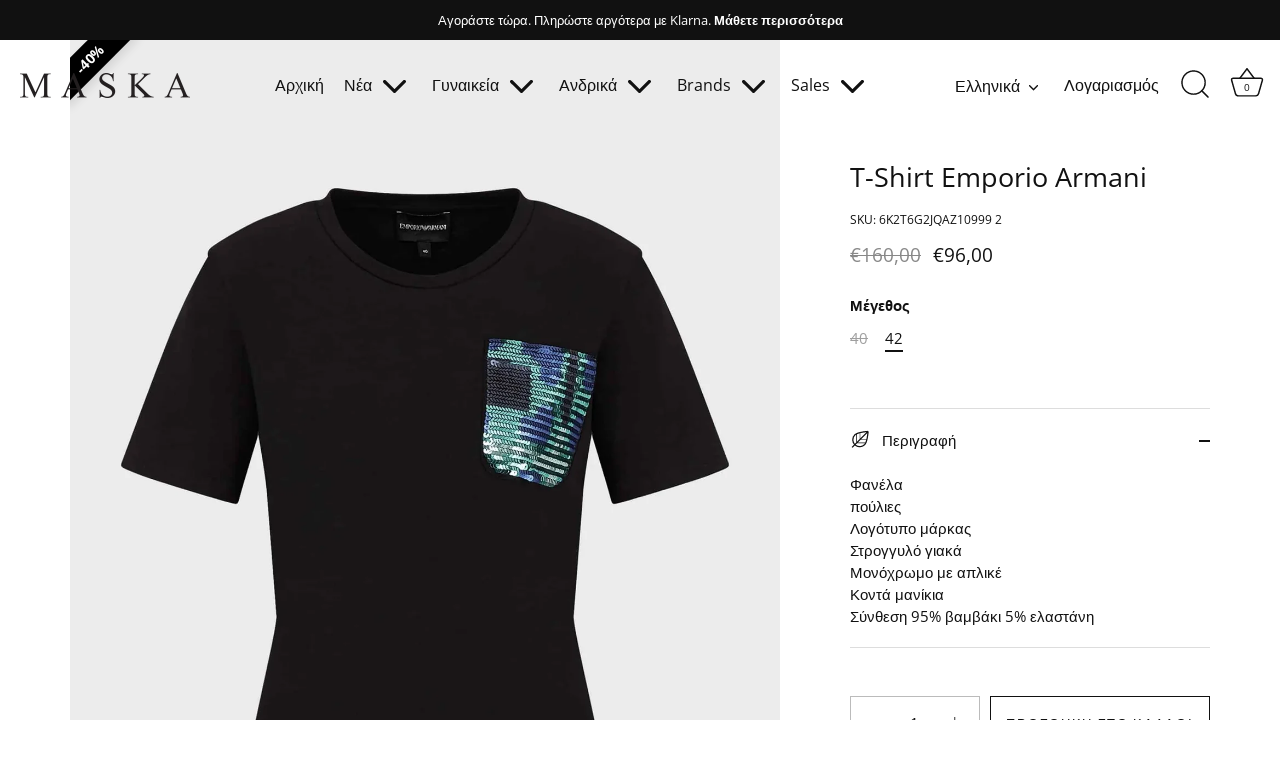

--- FILE ---
content_type: text/html; charset=utf-8
request_url: https://studiomaska.com/products/t-shirt-emporio-armani-18
body_size: 44756
content:
<!doctype html>
<html class="no-js" lang="el">
<head><!-- Showcase 9.0.0 -->

  <meta charset="utf-8" />
<meta name="viewport" content="width=device-width,initial-scale=1.0" />
<meta http-equiv="X-UA-Compatible" content="IE=edge">

<link rel="preconnect" href="https://cdn.shopify.com" crossorigin>
<link rel="preconnect" href="https://fonts.shopify.com" crossorigin>
<link rel="preconnect" href="https://monorail-edge.shopifysvc.com"><link rel="preload" as="font" href="//studiomaska.com/cdn/fonts/open_sans/opensans_n4.c32e4d4eca5273f6d4ee95ddf54b5bbb75fc9b61.woff2" type="font/woff2" crossorigin><link rel="preload" as="font" href="//studiomaska.com/cdn/fonts/open_sans/opensans_n4.c32e4d4eca5273f6d4ee95ddf54b5bbb75fc9b61.woff2" type="font/woff2" crossorigin><link rel="preload" as="font" href="//studiomaska.com/cdn/fonts/open_sans/opensans_n4.c32e4d4eca5273f6d4ee95ddf54b5bbb75fc9b61.woff2" type="font/woff2" crossorigin><link rel="preload" as="font" href="//studiomaska.com/cdn/fonts/instrument_sans/instrumentsans_n7.e4ad9032e203f9a0977786c356573ced65a7419a.woff2" type="font/woff2" crossorigin><link rel="preload" href="//studiomaska.com/cdn/shop/t/7/assets/vendor.min.js?v=36987075639955835061762979726" as="script">
<link rel="preload" href="//studiomaska.com/cdn/shop/t/7/assets/theme.js?v=35886120577279090921764115706" as="script"><link rel="canonical" href="https://studiomaska.com/products/t-shirt-emporio-armani-18" /><link rel="icon" href="//studiomaska.com/cdn/shop/files/studio_maska_logo.png?crop=center&height=48&v=1693596259&width=48" type="image/png"><meta name="description" content="Φανέλα πούλιες Λογότυπο μάρκας Στρογγυλό γιακά Μονόχρωμο με απλικέ Κοντά μανίκια Σύνθεση 95% βαμβάκι 5% ελαστάνη">
<style>
    @font-face {
  font-family: "Open Sans";
  font-weight: 400;
  font-style: normal;
  font-display: swap;
  src: url("//studiomaska.com/cdn/fonts/open_sans/opensans_n4.c32e4d4eca5273f6d4ee95ddf54b5bbb75fc9b61.woff2") format("woff2"),
       url("//studiomaska.com/cdn/fonts/open_sans/opensans_n4.5f3406f8d94162b37bfa232b486ac93ee892406d.woff") format("woff");
}

    
    @font-face {
  font-family: "Open Sans";
  font-weight: 500;
  font-style: normal;
  font-display: swap;
  src: url("//studiomaska.com/cdn/fonts/open_sans/opensans_n5.500dcf21ddee5bc5855ad3a20394d3bc363c217c.woff2") format("woff2"),
       url("//studiomaska.com/cdn/fonts/open_sans/opensans_n5.af1a06d824dccfb4d400ba874ef19176651ec834.woff") format("woff");
}

    @font-face {
  font-family: "Open Sans";
  font-weight: 600;
  font-style: normal;
  font-display: swap;
  src: url("//studiomaska.com/cdn/fonts/open_sans/opensans_n6.15aeff3c913c3fe570c19cdfeed14ce10d09fb08.woff2") format("woff2"),
       url("//studiomaska.com/cdn/fonts/open_sans/opensans_n6.14bef14c75f8837a87f70ce22013cb146ee3e9f3.woff") format("woff");
}

    @font-face {
  font-family: "Open Sans";
  font-weight: 700;
  font-style: normal;
  font-display: swap;
  src: url("//studiomaska.com/cdn/fonts/open_sans/opensans_n7.a9393be1574ea8606c68f4441806b2711d0d13e4.woff2") format("woff2"),
       url("//studiomaska.com/cdn/fonts/open_sans/opensans_n7.7b8af34a6ebf52beb1a4c1d8c73ad6910ec2e553.woff") format("woff");
}

    @font-face {
  font-family: "Open Sans";
  font-weight: 400;
  font-style: italic;
  font-display: swap;
  src: url("//studiomaska.com/cdn/fonts/open_sans/opensans_i4.6f1d45f7a46916cc95c694aab32ecbf7509cbf33.woff2") format("woff2"),
       url("//studiomaska.com/cdn/fonts/open_sans/opensans_i4.4efaa52d5a57aa9a57c1556cc2b7465d18839daa.woff") format("woff");
}

    @font-face {
  font-family: "Open Sans";
  font-weight: 700;
  font-style: italic;
  font-display: swap;
  src: url("//studiomaska.com/cdn/fonts/open_sans/opensans_i7.916ced2e2ce15f7fcd95d196601a15e7b89ee9a4.woff2") format("woff2"),
       url("//studiomaska.com/cdn/fonts/open_sans/opensans_i7.99a9cff8c86ea65461de497ade3d515a98f8b32a.woff") format("woff");
}

    @font-face {
  font-family: "Open Sans";
  font-weight: 400;
  font-style: normal;
  font-display: swap;
  src: url("//studiomaska.com/cdn/fonts/open_sans/opensans_n4.c32e4d4eca5273f6d4ee95ddf54b5bbb75fc9b61.woff2") format("woff2"),
       url("//studiomaska.com/cdn/fonts/open_sans/opensans_n4.5f3406f8d94162b37bfa232b486ac93ee892406d.woff") format("woff");
}

    @font-face {
  font-family: "Open Sans";
  font-weight: 400;
  font-style: normal;
  font-display: swap;
  src: url("//studiomaska.com/cdn/fonts/open_sans/opensans_n4.c32e4d4eca5273f6d4ee95ddf54b5bbb75fc9b61.woff2") format("woff2"),
       url("//studiomaska.com/cdn/fonts/open_sans/opensans_n4.5f3406f8d94162b37bfa232b486ac93ee892406d.woff") format("woff");
}

    @font-face {
  font-family: "Instrument Sans";
  font-weight: 700;
  font-style: normal;
  font-display: swap;
  src: url("//studiomaska.com/cdn/fonts/instrument_sans/instrumentsans_n7.e4ad9032e203f9a0977786c356573ced65a7419a.woff2") format("woff2"),
       url("//studiomaska.com/cdn/fonts/instrument_sans/instrumentsans_n7.b9e40f166fb7639074ba34738101a9d2990bb41a.woff") format("woff");
}

  </style>

  <title>
    T-Shirt Emporio Armani &ndash; Studio Maska
  </title>

  <meta property="og:site_name" content="Studio Maska">
<meta property="og:url" content="https://studiomaska.com/products/t-shirt-emporio-armani-18">
<meta property="og:title" content="T-Shirt Emporio Armani">
<meta property="og:type" content="product">
<meta property="og:description" content="Φανέλα πούλιες Λογότυπο μάρκας Στρογγυλό γιακά Μονόχρωμο με απλικέ Κοντά μανίκια Σύνθεση 95% βαμβάκι 5% ελαστάνη"><meta property="og:image" content="http://studiomaska.com/cdn/shop/products/ACCDC8A0-05E8-432E-9F16-34520DB5910D-scaled_1200x1200.jpg?v=1764280760">
  <meta property="og:image:secure_url" content="https://studiomaska.com/cdn/shop/products/ACCDC8A0-05E8-432E-9F16-34520DB5910D-scaled_1200x1200.jpg?v=1764280760">
  <meta property="og:image:width" content="1819">
  <meta property="og:image:height" content="2560"><meta property="og:price:amount" content="96,00">
  <meta property="og:price:currency" content="EUR"><meta name="twitter:card" content="summary_large_image">
<meta name="twitter:title" content="T-Shirt Emporio Armani">
<meta name="twitter:description" content="Φανέλα πούλιες Λογότυπο μάρκας Στρογγυλό γιακά Μονόχρωμο με απλικέ Κοντά μανίκια Σύνθεση 95% βαμβάκι 5% ελαστάνη">


  <style data-shopify>
    :root {
      --viewport-height: 100vh;
      --viewport-height-first-section: 100vh;
      --nav-height: 0;
    }
  </style>

<link href="//studiomaska.com/cdn/shop/t/7/assets/styles.css?v=17880739310052601181762979739" rel="stylesheet" type="text/css" media="all" />

  

  <script>window.performance && window.performance.mark && window.performance.mark('shopify.content_for_header.start');</script><meta name="google-site-verification" content="TWZ8juosG6kOnxQM59Fwd-sAvrITbaM3Il4rf8-e4zY">
<meta id="shopify-digital-wallet" name="shopify-digital-wallet" content="/81546576146/digital_wallets/dialog">
<meta name="shopify-checkout-api-token" content="d8e78acf407f71423c22c5e8820d5849">
<meta id="in-context-paypal-metadata" data-shop-id="81546576146" data-venmo-supported="false" data-environment="production" data-locale="en_US" data-paypal-v4="true" data-currency="EUR">
<link rel="alternate" hreflang="x-default" href="https://studiomaska.com/products/t-shirt-emporio-armani-18">
<link rel="alternate" hreflang="el" href="https://studiomaska.com/products/t-shirt-emporio-armani-18">
<link rel="alternate" hreflang="en" href="https://studiomaska.com/en/products/t-shirt-emporio-armani-18">
<link rel="alternate" type="application/json+oembed" href="https://studiomaska.com/products/t-shirt-emporio-armani-18.oembed">
<script async="async" src="/checkouts/internal/preloads.js?locale=el-GR"></script>
<script id="shopify-features" type="application/json">{"accessToken":"d8e78acf407f71423c22c5e8820d5849","betas":["rich-media-storefront-analytics"],"domain":"studiomaska.com","predictiveSearch":true,"shopId":81546576146,"locale":"el"}</script>
<script>var Shopify = Shopify || {};
Shopify.shop = "studio-maska.myshopify.com";
Shopify.locale = "el";
Shopify.currency = {"active":"EUR","rate":"1.0"};
Shopify.country = "GR";
Shopify.theme = {"name":"Nov 2025 9.0.0","id":188221489526,"schema_name":"Showcase","schema_version":"9.0.0","theme_store_id":677,"role":"main"};
Shopify.theme.handle = "null";
Shopify.theme.style = {"id":null,"handle":null};
Shopify.cdnHost = "studiomaska.com/cdn";
Shopify.routes = Shopify.routes || {};
Shopify.routes.root = "/";</script>
<script type="module">!function(o){(o.Shopify=o.Shopify||{}).modules=!0}(window);</script>
<script>!function(o){function n(){var o=[];function n(){o.push(Array.prototype.slice.apply(arguments))}return n.q=o,n}var t=o.Shopify=o.Shopify||{};t.loadFeatures=n(),t.autoloadFeatures=n()}(window);</script>
<script id="shop-js-analytics" type="application/json">{"pageType":"product"}</script>
<script defer="defer" async type="module" src="//studiomaska.com/cdn/shopifycloud/shop-js/modules/v2/client.init-shop-cart-sync_LfUzO4S6.el.esm.js"></script>
<script defer="defer" async type="module" src="//studiomaska.com/cdn/shopifycloud/shop-js/modules/v2/chunk.common_CGzkXfgL.esm.js"></script>
<script defer="defer" async type="module" src="//studiomaska.com/cdn/shopifycloud/shop-js/modules/v2/chunk.modal_Bgl3KeJf.esm.js"></script>
<script type="module">
  await import("//studiomaska.com/cdn/shopifycloud/shop-js/modules/v2/client.init-shop-cart-sync_LfUzO4S6.el.esm.js");
await import("//studiomaska.com/cdn/shopifycloud/shop-js/modules/v2/chunk.common_CGzkXfgL.esm.js");
await import("//studiomaska.com/cdn/shopifycloud/shop-js/modules/v2/chunk.modal_Bgl3KeJf.esm.js");

  window.Shopify.SignInWithShop?.initShopCartSync?.({"fedCMEnabled":true,"windoidEnabled":true});

</script>
<script>(function() {
  var isLoaded = false;
  function asyncLoad() {
    if (isLoaded) return;
    isLoaded = true;
    var urls = ["\/\/shopify.privy.com\/widget.js?shop=studio-maska.myshopify.com","https:\/\/omnisnippet1.com\/platforms\/shopify.js?source=scriptTag\u0026v=2026-01-07T08\u0026shop=studio-maska.myshopify.com"];
    for (var i = 0; i < urls.length; i++) {
      var s = document.createElement('script');
      s.type = 'text/javascript';
      s.async = true;
      s.src = urls[i];
      var x = document.getElementsByTagName('script')[0];
      x.parentNode.insertBefore(s, x);
    }
  };
  if(window.attachEvent) {
    window.attachEvent('onload', asyncLoad);
  } else {
    window.addEventListener('load', asyncLoad, false);
  }
})();</script>
<script id="__st">var __st={"a":81546576146,"offset":7200,"reqid":"79649ac5-33c3-467c-a843-f5b51035a648-1769074627","pageurl":"studiomaska.com\/products\/t-shirt-emporio-armani-18","u":"d518e6d56051","p":"product","rtyp":"product","rid":8613487378706};</script>
<script>window.ShopifyPaypalV4VisibilityTracking = true;</script>
<script id="captcha-bootstrap">!function(){'use strict';const t='contact',e='account',n='new_comment',o=[[t,t],['blogs',n],['comments',n],[t,'customer']],c=[[e,'customer_login'],[e,'guest_login'],[e,'recover_customer_password'],[e,'create_customer']],r=t=>t.map((([t,e])=>`form[action*='/${t}']:not([data-nocaptcha='true']) input[name='form_type'][value='${e}']`)).join(','),a=t=>()=>t?[...document.querySelectorAll(t)].map((t=>t.form)):[];function s(){const t=[...o],e=r(t);return a(e)}const i='password',u='form_key',d=['recaptcha-v3-token','g-recaptcha-response','h-captcha-response',i],f=()=>{try{return window.sessionStorage}catch{return}},m='__shopify_v',_=t=>t.elements[u];function p(t,e,n=!1){try{const o=window.sessionStorage,c=JSON.parse(o.getItem(e)),{data:r}=function(t){const{data:e,action:n}=t;return t[m]||n?{data:e,action:n}:{data:t,action:n}}(c);for(const[e,n]of Object.entries(r))t.elements[e]&&(t.elements[e].value=n);n&&o.removeItem(e)}catch(o){console.error('form repopulation failed',{error:o})}}const l='form_type',E='cptcha';function T(t){t.dataset[E]=!0}const w=window,h=w.document,L='Shopify',v='ce_forms',y='captcha';let A=!1;((t,e)=>{const n=(g='f06e6c50-85a8-45c8-87d0-21a2b65856fe',I='https://cdn.shopify.com/shopifycloud/storefront-forms-hcaptcha/ce_storefront_forms_captcha_hcaptcha.v1.5.2.iife.js',D={infoText:'Προστατεύεται με το hCaptcha',privacyText:'Απόρρητο',termsText:'Όροι'},(t,e,n)=>{const o=w[L][v],c=o.bindForm;if(c)return c(t,g,e,D).then(n);var r;o.q.push([[t,g,e,D],n]),r=I,A||(h.body.append(Object.assign(h.createElement('script'),{id:'captcha-provider',async:!0,src:r})),A=!0)});var g,I,D;w[L]=w[L]||{},w[L][v]=w[L][v]||{},w[L][v].q=[],w[L][y]=w[L][y]||{},w[L][y].protect=function(t,e){n(t,void 0,e),T(t)},Object.freeze(w[L][y]),function(t,e,n,w,h,L){const[v,y,A,g]=function(t,e,n){const i=e?o:[],u=t?c:[],d=[...i,...u],f=r(d),m=r(i),_=r(d.filter((([t,e])=>n.includes(e))));return[a(f),a(m),a(_),s()]}(w,h,L),I=t=>{const e=t.target;return e instanceof HTMLFormElement?e:e&&e.form},D=t=>v().includes(t);t.addEventListener('submit',(t=>{const e=I(t);if(!e)return;const n=D(e)&&!e.dataset.hcaptchaBound&&!e.dataset.recaptchaBound,o=_(e),c=g().includes(e)&&(!o||!o.value);(n||c)&&t.preventDefault(),c&&!n&&(function(t){try{if(!f())return;!function(t){const e=f();if(!e)return;const n=_(t);if(!n)return;const o=n.value;o&&e.removeItem(o)}(t);const e=Array.from(Array(32),(()=>Math.random().toString(36)[2])).join('');!function(t,e){_(t)||t.append(Object.assign(document.createElement('input'),{type:'hidden',name:u})),t.elements[u].value=e}(t,e),function(t,e){const n=f();if(!n)return;const o=[...t.querySelectorAll(`input[type='${i}']`)].map((({name:t})=>t)),c=[...d,...o],r={};for(const[a,s]of new FormData(t).entries())c.includes(a)||(r[a]=s);n.setItem(e,JSON.stringify({[m]:1,action:t.action,data:r}))}(t,e)}catch(e){console.error('failed to persist form',e)}}(e),e.submit())}));const S=(t,e)=>{t&&!t.dataset[E]&&(n(t,e.some((e=>e===t))),T(t))};for(const o of['focusin','change'])t.addEventListener(o,(t=>{const e=I(t);D(e)&&S(e,y())}));const B=e.get('form_key'),M=e.get(l),P=B&&M;t.addEventListener('DOMContentLoaded',(()=>{const t=y();if(P)for(const e of t)e.elements[l].value===M&&p(e,B);[...new Set([...A(),...v().filter((t=>'true'===t.dataset.shopifyCaptcha))])].forEach((e=>S(e,t)))}))}(h,new URLSearchParams(w.location.search),n,t,e,['guest_login'])})(!0,!0)}();</script>
<script integrity="sha256-4kQ18oKyAcykRKYeNunJcIwy7WH5gtpwJnB7kiuLZ1E=" data-source-attribution="shopify.loadfeatures" defer="defer" src="//studiomaska.com/cdn/shopifycloud/storefront/assets/storefront/load_feature-a0a9edcb.js" crossorigin="anonymous"></script>
<script data-source-attribution="shopify.dynamic_checkout.dynamic.init">var Shopify=Shopify||{};Shopify.PaymentButton=Shopify.PaymentButton||{isStorefrontPortableWallets:!0,init:function(){window.Shopify.PaymentButton.init=function(){};var t=document.createElement("script");t.src="https://studiomaska.com/cdn/shopifycloud/portable-wallets/latest/portable-wallets.el.js",t.type="module",document.head.appendChild(t)}};
</script>
<script data-source-attribution="shopify.dynamic_checkout.buyer_consent">
  function portableWalletsHideBuyerConsent(e){var t=document.getElementById("shopify-buyer-consent"),n=document.getElementById("shopify-subscription-policy-button");t&&n&&(t.classList.add("hidden"),t.setAttribute("aria-hidden","true"),n.removeEventListener("click",e))}function portableWalletsShowBuyerConsent(e){var t=document.getElementById("shopify-buyer-consent"),n=document.getElementById("shopify-subscription-policy-button");t&&n&&(t.classList.remove("hidden"),t.removeAttribute("aria-hidden"),n.addEventListener("click",e))}window.Shopify?.PaymentButton&&(window.Shopify.PaymentButton.hideBuyerConsent=portableWalletsHideBuyerConsent,window.Shopify.PaymentButton.showBuyerConsent=portableWalletsShowBuyerConsent);
</script>
<script>
  function portableWalletsCleanup(e){e&&e.src&&console.error("Failed to load portable wallets script "+e.src);var t=document.querySelectorAll("shopify-accelerated-checkout .shopify-payment-button__skeleton, shopify-accelerated-checkout-cart .wallet-cart-button__skeleton"),e=document.getElementById("shopify-buyer-consent");for(let e=0;e<t.length;e++)t[e].remove();e&&e.remove()}function portableWalletsNotLoadedAsModule(e){e instanceof ErrorEvent&&"string"==typeof e.message&&e.message.includes("import.meta")&&"string"==typeof e.filename&&e.filename.includes("portable-wallets")&&(window.removeEventListener("error",portableWalletsNotLoadedAsModule),window.Shopify.PaymentButton.failedToLoad=e,"loading"===document.readyState?document.addEventListener("DOMContentLoaded",window.Shopify.PaymentButton.init):window.Shopify.PaymentButton.init())}window.addEventListener("error",portableWalletsNotLoadedAsModule);
</script>

<script type="module" src="https://studiomaska.com/cdn/shopifycloud/portable-wallets/latest/portable-wallets.el.js" onError="portableWalletsCleanup(this)" crossorigin="anonymous"></script>
<script nomodule>
  document.addEventListener("DOMContentLoaded", portableWalletsCleanup);
</script>

<link id="shopify-accelerated-checkout-styles" rel="stylesheet" media="screen" href="https://studiomaska.com/cdn/shopifycloud/portable-wallets/latest/accelerated-checkout-backwards-compat.css" crossorigin="anonymous">
<style id="shopify-accelerated-checkout-cart">
        #shopify-buyer-consent {
  margin-top: 1em;
  display: inline-block;
  width: 100%;
}

#shopify-buyer-consent.hidden {
  display: none;
}

#shopify-subscription-policy-button {
  background: none;
  border: none;
  padding: 0;
  text-decoration: underline;
  font-size: inherit;
  cursor: pointer;
}

#shopify-subscription-policy-button::before {
  box-shadow: none;
}

      </style>

<script>window.performance && window.performance.mark && window.performance.mark('shopify.content_for_header.end');</script>

<script>
    document.documentElement.className = document.documentElement.className.replace('no-js', 'js');
    window.theme = window.theme || {};
    
      theme.money_format_with_code_preference = "\u003cspan class=transcy-money\u003e€{{amount_with_comma_separator}}\u003c\/span\u003e";
    
    theme.money_format = "\u003cspan class=transcy-money\u003e€{{amount_with_comma_separator}}\u003c\/span\u003e";
    theme.money_container = '.theme-money';
    theme.strings = {
      previous: "",
      next: "",
      close: "",
      addressError: "",
      addressNoResults: "",
      addressQueryLimit: "",
      authError: "",
      back: "Πίσω",
      cartConfirmation: "Θα πρέπει να συμφωνήσετε με τους όρους και τις πολιτικές προτού συνεχίσετε.",
      loadMore: "",
      infiniteScrollNoMore: "Δεν υπάρχουν άλλα αποτελέσματα",
      priceNonExistent: "Μη διαθέσιμο ",
      buttonDefault: "προσθηκη στο καλαθι",
      buttonPreorder: "Προ παραγγελία",
      buttonNoStock: "Εξαντλήθηκε ",
      buttonNoVariant: "Μη διαθέσιμο ",
      variantNoStock: "Εξαντλήθηκε ",
      unitPriceSeparator: "",
      colorBoxPrevious: "Προηγούμενο ",
      colorBoxNext: "Επόμενο ",
      colorBoxClose: "Κλείσιμο ",
      navigateHome: "Αρχική ",
      productAddingToCart: "Προστεθηκε",
      productAddedToCart: "Προστέθηκε στο καλάθι",
      popupWasAdded: "Προστέθηκε στο καλάθι σας",
      popupCheckout: "Ολοκληρωση ",
      popupContinueShopping: "ΣΥΝΕΧΕΙΑ ΑΓΟΡΩΝ",
      onlyXLeft: "[[ quantity ]] σε απόθεμα",
      priceSoldOut: "Εξαντλήθηκε ",
      inventoryLowStock: "Μικρό απόθεμα ",
      inventoryInStock: "Σε απόθεμα",
      loading: "Περιμένετε....",
      viewCart: "προβολη",
      page: "",
      imageSlider: "",
      clearAll: "Καθαρισμός"
    };
    theme.routes = {
      root_url: '/',
      cart_url: '/cart',
      cart_add_url: '/cart/add',
      cart_change_url: '/cart/change',
      cart_update_url: '/cart/update.js',
      checkout: '/checkout'
    };
    theme.settings = {
      animationEnabledDesktop: false,
      animationEnabledMobile: false
    };

    theme.checkViewportFillers = function(){
      var toggleState = false;
      var elPageContent = document.getElementById('page-content');
      if(elPageContent) {
        var elOverlapSection = elPageContent.querySelector('.header-overlap-section');
        if (elOverlapSection) {
          var padding = parseInt(getComputedStyle(elPageContent).getPropertyValue('padding-top'));
          toggleState = ((Math.round(elOverlapSection.offsetTop) - padding) === 0);
        }
      }
      if(toggleState) {
        document.getElementsByTagName('body')[0].classList.add('header-section-overlap');
      } else {
        document.getElementsByTagName('body')[0].classList.remove('header-section-overlap');
      }
    };

    theme.assessAltLogo = function(){
      var elsOverlappers = document.querySelectorAll('.needs-alt-logo');
      var useAltLogo = false;
      if(elsOverlappers.length) {
        var elSiteControl = document.querySelector('#site-control');
        var elSiteControlInner = document.querySelector('#site-control .site-control__inner');
        var headerMid = elSiteControlInner.offsetTop + elSiteControl.offsetTop + elSiteControlInner.offsetHeight / 2;
        Array.prototype.forEach.call(elsOverlappers, function(el, i){
          var thisTop = el.getBoundingClientRect().top;
          var thisBottom = thisTop + el.offsetHeight;
          if(headerMid > thisTop && headerMid < thisBottom) {
            useAltLogo = true;
            return false;
          }
        });
      }
      if(useAltLogo) {
        document.getElementsByTagName('body')[0].classList.add('use-alt-logo');
      } else {
        document.getElementsByTagName('body')[0].classList.remove('use-alt-logo');
      }
    };
  </script>
    <!-- BEGIN app block: shopify://apps/sales-discounts/blocks/sale-labels/29205fb1-2e68-4d81-a905-d828a51c8413 --><style>#Product-Slider>div+div .hc-sale-tag,.Product__Gallery--stack .Product__SlideItem+.Product__SlideItem .hc-sale-tag,.\#product-card-badge.\@type\:sale,.badge--on-sale,.badge--onsale,.badge.color-sale,.badge.onsale,.flag.sale,.grid-product__on-sale,.grid-product__tag--sale,.hc-sale-tag+.ProductItem__Wrapper .ProductItem__Label,.hc-sale-tag+.badge__container,.hc-sale-tag+.card__inner .badge,.hc-sale-tag+.card__inner+.card__content .card__badge,.hc-sale-tag+link+.card-wrapper .card__badge,.hc-sale-tag+.card__wrapper .card__badge,.hc-sale-tag+.image-wrapper .product-item__badge,.hc-sale-tag+.product--labels,.hc-sale-tag+.product-item__image-wrapper .product-item__label-list,.hc-sale-tag+a .label,.hc-sale-tag+img+.product-item__meta+.product-item__badge,.label .overlay-sale,.lbl.on-sale,.media-column+.media-column .hc-sale-tag,.price__badge-sale,.product-badge--sale,.product-badge__sale,.product-card__label--sale,.product-item__badge--sale,.product-label--on-sale,.product-label--sale,.product-label.sale,.product__badge--sale,.product__badge__item--sale,.product__media-icon,.productitem__badge--sale,.sale-badge,.sale-box,.sale-item.icn,.sale-sticker,.sale_banner,.theme-img+.theme-img .hc-sale-tag,.hc-sale-tag+a+.badge,.hc-sale-tag+div .badge{display:none!important}.facets__display{z-index:3!important}.indiv-product .hc-sale-tag,.product-item--with-hover-swatches .hc-sale-tag,.product-recommendations .hc-sale-tag{z-index:3}#Product-Slider .hc-sale-tag{z-index:6}.product-holder .hc-sale-tag{z-index:9}.apply-gallery-animation .hc-product-page{z-index:10}.product-card.relative.flex.flex-col .hc-sale-tag{z-index:21}@media only screen and (min-width:750px){.product-gallery-item+.product-gallery-item .hc-sale-tag,.product__slide+.product__slide .hc-sale-tag,.yv-product-slider-item+.yv-product-slider-item .hc-sale-tag{display:none!important}}@media (min-width:960px){.product__media-item+.product__media-item .hc-sale-tag,.splide__slide+.splide__slide .hc-sale-tag{display:none!important}}
</style>
<script>
  let hcSaleLabelSettings = {
    domain: "studio-maska.myshopify.com",
    variants: [{"id":47078034440466,"title":"40","option1":"40","option2":null,"option3":null,"sku":"6K2T6G2JQAZ10999 1","requires_shipping":true,"taxable":true,"featured_image":{"id":42789053792530,"product_id":8613487378706,"position":1,"created_at":"2023-08-30T18:02:23+03:00","updated_at":"2025-11-27T23:59:20+02:00","alt":null,"width":1819,"height":2560,"src":"\/\/studiomaska.com\/cdn\/shop\/products\/ACCDC8A0-05E8-432E-9F16-34520DB5910D-scaled.jpg?v=1764280760","variant_ids":[47078034440466,47078034473234]},"available":false,"name":"T-Shirt Emporio Armani - 40","public_title":"40","options":["40"],"price":9600,"weight":0,"compare_at_price":16000,"inventory_management":"shopify","barcode":null,"featured_media":{"alt":null,"id":35169953939730,"position":1,"preview_image":{"aspect_ratio":0.711,"height":2560,"width":1819,"src":"\/\/studiomaska.com\/cdn\/shop\/products\/ACCDC8A0-05E8-432E-9F16-34520DB5910D-scaled.jpg?v=1764280760"}},"requires_selling_plan":false,"selling_plan_allocations":[]},{"id":47078034473234,"title":"42","option1":"42","option2":null,"option3":null,"sku":"6K2T6G2JQAZ10999 2","requires_shipping":true,"taxable":true,"featured_image":{"id":42789053792530,"product_id":8613487378706,"position":1,"created_at":"2023-08-30T18:02:23+03:00","updated_at":"2025-11-27T23:59:20+02:00","alt":null,"width":1819,"height":2560,"src":"\/\/studiomaska.com\/cdn\/shop\/products\/ACCDC8A0-05E8-432E-9F16-34520DB5910D-scaled.jpg?v=1764280760","variant_ids":[47078034440466,47078034473234]},"available":true,"name":"T-Shirt Emporio Armani - 42","public_title":"42","options":["42"],"price":9600,"weight":0,"compare_at_price":16000,"inventory_management":"shopify","barcode":null,"featured_media":{"alt":null,"id":35169953939730,"position":1,"preview_image":{"aspect_ratio":0.711,"height":2560,"width":1819,"src":"\/\/studiomaska.com\/cdn\/shop\/products\/ACCDC8A0-05E8-432E-9F16-34520DB5910D-scaled.jpg?v=1764280760"}},"requires_selling_plan":false,"selling_plan_allocations":[]}],
    selectedVariant: {"id":47078034473234,"title":"42","option1":"42","option2":null,"option3":null,"sku":"6K2T6G2JQAZ10999 2","requires_shipping":true,"taxable":true,"featured_image":{"id":42789053792530,"product_id":8613487378706,"position":1,"created_at":"2023-08-30T18:02:23+03:00","updated_at":"2025-11-27T23:59:20+02:00","alt":null,"width":1819,"height":2560,"src":"\/\/studiomaska.com\/cdn\/shop\/products\/ACCDC8A0-05E8-432E-9F16-34520DB5910D-scaled.jpg?v=1764280760","variant_ids":[47078034440466,47078034473234]},"available":true,"name":"T-Shirt Emporio Armani - 42","public_title":"42","options":["42"],"price":9600,"weight":0,"compare_at_price":16000,"inventory_management":"shopify","barcode":null,"featured_media":{"alt":null,"id":35169953939730,"position":1,"preview_image":{"aspect_ratio":0.711,"height":2560,"width":1819,"src":"\/\/studiomaska.com\/cdn\/shop\/products\/ACCDC8A0-05E8-432E-9F16-34520DB5910D-scaled.jpg?v=1764280760"}},"requires_selling_plan":false,"selling_plan_allocations":[]},
    productPageImages: ["\/\/studiomaska.com\/cdn\/shop\/products\/ACCDC8A0-05E8-432E-9F16-34520DB5910D-scaled.jpg?v=1764280760","\/\/studiomaska.com\/cdn\/shop\/products\/3B5A56F0-FA20-49BF-B17A-143D62FBEAA7-scaled.jpg?v=1764280757","\/\/studiomaska.com\/cdn\/shop\/products\/F6FC7DA2-1C96-4865-9E74-A92343003172-scaled.jpg?v=1764280775","\/\/studiomaska.com\/cdn\/shop\/products\/3DDC145F-E101-414A-A422-42D4AE5B6A16-scaled.jpg?v=1764280759"],
    
  }
</script>
<style>.hc-sale-tag{top:0;left:0;width:80px;height:80px;overflow:hidden;position:absolute!important;z-index:2}.hc-sale-tag span{right:10px;top:4px;transform:rotate(-45deg);position:absolute;display:block;width:100px;padding:4px 0;background-color:#fb485e;box-shadow:0 5px 10px rgba(0,0,0,.1);color:#fff;font-size:14px;font-weight:700;text-align:center}.hc-sale-tag span{background:#000000!important;color:#ffffff!important;}.hc-sale-tag span:before{content:"-"}</style><script>document.addEventListener("DOMContentLoaded",function(){"undefined"!=typeof hcVariants&&function(e){function t(e,t,a){return function(){if(a)return t.apply(this,arguments),e.apply(this,arguments);var n=e.apply(this,arguments);return t.apply(this,arguments),n}}var a=null;function n(){var t=window.location.search.replace(/.*variant=(\d+).*/,"$1");t&&t!=a&&(a=t,e(t))}window.history.pushState=t(history.pushState,n),window.history.replaceState=t(history.replaceState,n),window.addEventListener("popstate",n)}(function(e){let t=null;for(var a=0;a<hcVariants.length;a++)if(hcVariants[a].id==e){t=hcVariants[a];var n=document.querySelectorAll(".hc-product-page.hc-sale-tag");if(t.compare_at_price&&t.compare_at_price>t.price){var r=100*(t.compare_at_price-t.price)/t.compare_at_price;if(null!=r)for(a=0;a<n.length;a++)n[a].childNodes[0].textContent=r.toFixed(0)+"%",n[a].style.display="block";else for(a=0;a<n.length;a++)n[a].style.display="none"}else for(a=0;a<n.length;a++)n[a].style.display="none";break}})});</script> 


<!-- END app block --><script src="https://cdn.shopify.com/extensions/19689677-6488-4a31-adf3-fcf4359c5fd9/forms-2295/assets/shopify-forms-loader.js" type="text/javascript" defer="defer"></script>
<script src="https://cdn.shopify.com/extensions/019bbca0-fcf5-7f6c-8590-d768dd0bcdd7/sdm-extensions-56/assets/hc-sale-labels.min.js" type="text/javascript" defer="defer"></script>
<link href="https://monorail-edge.shopifysvc.com" rel="dns-prefetch">
<script>(function(){if ("sendBeacon" in navigator && "performance" in window) {try {var session_token_from_headers = performance.getEntriesByType('navigation')[0].serverTiming.find(x => x.name == '_s').description;} catch {var session_token_from_headers = undefined;}var session_cookie_matches = document.cookie.match(/_shopify_s=([^;]*)/);var session_token_from_cookie = session_cookie_matches && session_cookie_matches.length === 2 ? session_cookie_matches[1] : "";var session_token = session_token_from_headers || session_token_from_cookie || "";function handle_abandonment_event(e) {var entries = performance.getEntries().filter(function(entry) {return /monorail-edge.shopifysvc.com/.test(entry.name);});if (!window.abandonment_tracked && entries.length === 0) {window.abandonment_tracked = true;var currentMs = Date.now();var navigation_start = performance.timing.navigationStart;var payload = {shop_id: 81546576146,url: window.location.href,navigation_start,duration: currentMs - navigation_start,session_token,page_type: "product"};window.navigator.sendBeacon("https://monorail-edge.shopifysvc.com/v1/produce", JSON.stringify({schema_id: "online_store_buyer_site_abandonment/1.1",payload: payload,metadata: {event_created_at_ms: currentMs,event_sent_at_ms: currentMs}}));}}window.addEventListener('pagehide', handle_abandonment_event);}}());</script>
<script id="web-pixels-manager-setup">(function e(e,d,r,n,o){if(void 0===o&&(o={}),!Boolean(null===(a=null===(i=window.Shopify)||void 0===i?void 0:i.analytics)||void 0===a?void 0:a.replayQueue)){var i,a;window.Shopify=window.Shopify||{};var t=window.Shopify;t.analytics=t.analytics||{};var s=t.analytics;s.replayQueue=[],s.publish=function(e,d,r){return s.replayQueue.push([e,d,r]),!0};try{self.performance.mark("wpm:start")}catch(e){}var l=function(){var e={modern:/Edge?\/(1{2}[4-9]|1[2-9]\d|[2-9]\d{2}|\d{4,})\.\d+(\.\d+|)|Firefox\/(1{2}[4-9]|1[2-9]\d|[2-9]\d{2}|\d{4,})\.\d+(\.\d+|)|Chrom(ium|e)\/(9{2}|\d{3,})\.\d+(\.\d+|)|(Maci|X1{2}).+ Version\/(15\.\d+|(1[6-9]|[2-9]\d|\d{3,})\.\d+)([,.]\d+|)( \(\w+\)|)( Mobile\/\w+|) Safari\/|Chrome.+OPR\/(9{2}|\d{3,})\.\d+\.\d+|(CPU[ +]OS|iPhone[ +]OS|CPU[ +]iPhone|CPU IPhone OS|CPU iPad OS)[ +]+(15[._]\d+|(1[6-9]|[2-9]\d|\d{3,})[._]\d+)([._]\d+|)|Android:?[ /-](13[3-9]|1[4-9]\d|[2-9]\d{2}|\d{4,})(\.\d+|)(\.\d+|)|Android.+Firefox\/(13[5-9]|1[4-9]\d|[2-9]\d{2}|\d{4,})\.\d+(\.\d+|)|Android.+Chrom(ium|e)\/(13[3-9]|1[4-9]\d|[2-9]\d{2}|\d{4,})\.\d+(\.\d+|)|SamsungBrowser\/([2-9]\d|\d{3,})\.\d+/,legacy:/Edge?\/(1[6-9]|[2-9]\d|\d{3,})\.\d+(\.\d+|)|Firefox\/(5[4-9]|[6-9]\d|\d{3,})\.\d+(\.\d+|)|Chrom(ium|e)\/(5[1-9]|[6-9]\d|\d{3,})\.\d+(\.\d+|)([\d.]+$|.*Safari\/(?![\d.]+ Edge\/[\d.]+$))|(Maci|X1{2}).+ Version\/(10\.\d+|(1[1-9]|[2-9]\d|\d{3,})\.\d+)([,.]\d+|)( \(\w+\)|)( Mobile\/\w+|) Safari\/|Chrome.+OPR\/(3[89]|[4-9]\d|\d{3,})\.\d+\.\d+|(CPU[ +]OS|iPhone[ +]OS|CPU[ +]iPhone|CPU IPhone OS|CPU iPad OS)[ +]+(10[._]\d+|(1[1-9]|[2-9]\d|\d{3,})[._]\d+)([._]\d+|)|Android:?[ /-](13[3-9]|1[4-9]\d|[2-9]\d{2}|\d{4,})(\.\d+|)(\.\d+|)|Mobile Safari.+OPR\/([89]\d|\d{3,})\.\d+\.\d+|Android.+Firefox\/(13[5-9]|1[4-9]\d|[2-9]\d{2}|\d{4,})\.\d+(\.\d+|)|Android.+Chrom(ium|e)\/(13[3-9]|1[4-9]\d|[2-9]\d{2}|\d{4,})\.\d+(\.\d+|)|Android.+(UC? ?Browser|UCWEB|U3)[ /]?(15\.([5-9]|\d{2,})|(1[6-9]|[2-9]\d|\d{3,})\.\d+)\.\d+|SamsungBrowser\/(5\.\d+|([6-9]|\d{2,})\.\d+)|Android.+MQ{2}Browser\/(14(\.(9|\d{2,})|)|(1[5-9]|[2-9]\d|\d{3,})(\.\d+|))(\.\d+|)|K[Aa][Ii]OS\/(3\.\d+|([4-9]|\d{2,})\.\d+)(\.\d+|)/},d=e.modern,r=e.legacy,n=navigator.userAgent;return n.match(d)?"modern":n.match(r)?"legacy":"unknown"}(),u="modern"===l?"modern":"legacy",c=(null!=n?n:{modern:"",legacy:""})[u],f=function(e){return[e.baseUrl,"/wpm","/b",e.hashVersion,"modern"===e.buildTarget?"m":"l",".js"].join("")}({baseUrl:d,hashVersion:r,buildTarget:u}),m=function(e){var d=e.version,r=e.bundleTarget,n=e.surface,o=e.pageUrl,i=e.monorailEndpoint;return{emit:function(e){var a=e.status,t=e.errorMsg,s=(new Date).getTime(),l=JSON.stringify({metadata:{event_sent_at_ms:s},events:[{schema_id:"web_pixels_manager_load/3.1",payload:{version:d,bundle_target:r,page_url:o,status:a,surface:n,error_msg:t},metadata:{event_created_at_ms:s}}]});if(!i)return console&&console.warn&&console.warn("[Web Pixels Manager] No Monorail endpoint provided, skipping logging."),!1;try{return self.navigator.sendBeacon.bind(self.navigator)(i,l)}catch(e){}var u=new XMLHttpRequest;try{return u.open("POST",i,!0),u.setRequestHeader("Content-Type","text/plain"),u.send(l),!0}catch(e){return console&&console.warn&&console.warn("[Web Pixels Manager] Got an unhandled error while logging to Monorail."),!1}}}}({version:r,bundleTarget:l,surface:e.surface,pageUrl:self.location.href,monorailEndpoint:e.monorailEndpoint});try{o.browserTarget=l,function(e){var d=e.src,r=e.async,n=void 0===r||r,o=e.onload,i=e.onerror,a=e.sri,t=e.scriptDataAttributes,s=void 0===t?{}:t,l=document.createElement("script"),u=document.querySelector("head"),c=document.querySelector("body");if(l.async=n,l.src=d,a&&(l.integrity=a,l.crossOrigin="anonymous"),s)for(var f in s)if(Object.prototype.hasOwnProperty.call(s,f))try{l.dataset[f]=s[f]}catch(e){}if(o&&l.addEventListener("load",o),i&&l.addEventListener("error",i),u)u.appendChild(l);else{if(!c)throw new Error("Did not find a head or body element to append the script");c.appendChild(l)}}({src:f,async:!0,onload:function(){if(!function(){var e,d;return Boolean(null===(d=null===(e=window.Shopify)||void 0===e?void 0:e.analytics)||void 0===d?void 0:d.initialized)}()){var d=window.webPixelsManager.init(e)||void 0;if(d){var r=window.Shopify.analytics;r.replayQueue.forEach((function(e){var r=e[0],n=e[1],o=e[2];d.publishCustomEvent(r,n,o)})),r.replayQueue=[],r.publish=d.publishCustomEvent,r.visitor=d.visitor,r.initialized=!0}}},onerror:function(){return m.emit({status:"failed",errorMsg:"".concat(f," has failed to load")})},sri:function(e){var d=/^sha384-[A-Za-z0-9+/=]+$/;return"string"==typeof e&&d.test(e)}(c)?c:"",scriptDataAttributes:o}),m.emit({status:"loading"})}catch(e){m.emit({status:"failed",errorMsg:(null==e?void 0:e.message)||"Unknown error"})}}})({shopId: 81546576146,storefrontBaseUrl: "https://studiomaska.com",extensionsBaseUrl: "https://extensions.shopifycdn.com/cdn/shopifycloud/web-pixels-manager",monorailEndpoint: "https://monorail-edge.shopifysvc.com/unstable/produce_batch",surface: "storefront-renderer",enabledBetaFlags: ["2dca8a86"],webPixelsConfigList: [{"id":"3087696246","configuration":"{\"apiURL\":\"https:\/\/api.omnisend.com\",\"appURL\":\"https:\/\/app.omnisend.com\",\"brandID\":\"695e134c437f6756b4a5163b\",\"trackingURL\":\"https:\/\/wt.omnisendlink.com\"}","eventPayloadVersion":"v1","runtimeContext":"STRICT","scriptVersion":"aa9feb15e63a302383aa48b053211bbb","type":"APP","apiClientId":186001,"privacyPurposes":["ANALYTICS","MARKETING","SALE_OF_DATA"],"dataSharingAdjustments":{"protectedCustomerApprovalScopes":["read_customer_address","read_customer_email","read_customer_name","read_customer_personal_data","read_customer_phone"]}},{"id":"2341372278","configuration":"{\"accountID\":\"studio-maska\"}","eventPayloadVersion":"v1","runtimeContext":"STRICT","scriptVersion":"5503eca56790d6863e31590c8c364ee3","type":"APP","apiClientId":12388204545,"privacyPurposes":["ANALYTICS","MARKETING","SALE_OF_DATA"],"dataSharingAdjustments":{"protectedCustomerApprovalScopes":["read_customer_email","read_customer_name","read_customer_personal_data","read_customer_phone"]}},{"id":"1001161078","configuration":"{\"config\":\"{\\\"pixel_id\\\":\\\"G-0KP1BDFF42\\\",\\\"target_country\\\":\\\"GR\\\",\\\"gtag_events\\\":[{\\\"type\\\":\\\"begin_checkout\\\",\\\"action_label\\\":\\\"G-0KP1BDFF42\\\"},{\\\"type\\\":\\\"search\\\",\\\"action_label\\\":\\\"G-0KP1BDFF42\\\"},{\\\"type\\\":\\\"view_item\\\",\\\"action_label\\\":[\\\"G-0KP1BDFF42\\\",\\\"MC-VFHTDH2HJE\\\"]},{\\\"type\\\":\\\"purchase\\\",\\\"action_label\\\":[\\\"G-0KP1BDFF42\\\",\\\"MC-VFHTDH2HJE\\\"]},{\\\"type\\\":\\\"page_view\\\",\\\"action_label\\\":[\\\"G-0KP1BDFF42\\\",\\\"MC-VFHTDH2HJE\\\"]},{\\\"type\\\":\\\"add_payment_info\\\",\\\"action_label\\\":\\\"G-0KP1BDFF42\\\"},{\\\"type\\\":\\\"add_to_cart\\\",\\\"action_label\\\":\\\"G-0KP1BDFF42\\\"}],\\\"enable_monitoring_mode\\\":false}\"}","eventPayloadVersion":"v1","runtimeContext":"OPEN","scriptVersion":"b2a88bafab3e21179ed38636efcd8a93","type":"APP","apiClientId":1780363,"privacyPurposes":[],"dataSharingAdjustments":{"protectedCustomerApprovalScopes":["read_customer_address","read_customer_email","read_customer_name","read_customer_personal_data","read_customer_phone"]}},{"id":"365363474","configuration":"{\"pixel_id\":\"409861034224705\",\"pixel_type\":\"facebook_pixel\",\"metaapp_system_user_token\":\"-\"}","eventPayloadVersion":"v1","runtimeContext":"OPEN","scriptVersion":"ca16bc87fe92b6042fbaa3acc2fbdaa6","type":"APP","apiClientId":2329312,"privacyPurposes":["ANALYTICS","MARKETING","SALE_OF_DATA"],"dataSharingAdjustments":{"protectedCustomerApprovalScopes":["read_customer_address","read_customer_email","read_customer_name","read_customer_personal_data","read_customer_phone"]}},{"id":"shopify-app-pixel","configuration":"{}","eventPayloadVersion":"v1","runtimeContext":"STRICT","scriptVersion":"0450","apiClientId":"shopify-pixel","type":"APP","privacyPurposes":["ANALYTICS","MARKETING"]},{"id":"shopify-custom-pixel","eventPayloadVersion":"v1","runtimeContext":"LAX","scriptVersion":"0450","apiClientId":"shopify-pixel","type":"CUSTOM","privacyPurposes":["ANALYTICS","MARKETING"]}],isMerchantRequest: false,initData: {"shop":{"name":"Studio Maska","paymentSettings":{"currencyCode":"EUR"},"myshopifyDomain":"studio-maska.myshopify.com","countryCode":"GR","storefrontUrl":"https:\/\/studiomaska.com"},"customer":null,"cart":null,"checkout":null,"productVariants":[{"price":{"amount":96.0,"currencyCode":"EUR"},"product":{"title":"T-Shirt Emporio Armani","vendor":"Studio Maska","id":"8613487378706","untranslatedTitle":"T-Shirt Emporio Armani","url":"\/products\/t-shirt-emporio-armani-18","type":""},"id":"47078034440466","image":{"src":"\/\/studiomaska.com\/cdn\/shop\/products\/ACCDC8A0-05E8-432E-9F16-34520DB5910D-scaled.jpg?v=1764280760"},"sku":"6K2T6G2JQAZ10999 1","title":"40","untranslatedTitle":"40"},{"price":{"amount":96.0,"currencyCode":"EUR"},"product":{"title":"T-Shirt Emporio Armani","vendor":"Studio Maska","id":"8613487378706","untranslatedTitle":"T-Shirt Emporio Armani","url":"\/products\/t-shirt-emporio-armani-18","type":""},"id":"47078034473234","image":{"src":"\/\/studiomaska.com\/cdn\/shop\/products\/ACCDC8A0-05E8-432E-9F16-34520DB5910D-scaled.jpg?v=1764280760"},"sku":"6K2T6G2JQAZ10999 2","title":"42","untranslatedTitle":"42"}],"purchasingCompany":null},},"https://studiomaska.com/cdn","fcfee988w5aeb613cpc8e4bc33m6693e112",{"modern":"","legacy":""},{"shopId":"81546576146","storefrontBaseUrl":"https:\/\/studiomaska.com","extensionBaseUrl":"https:\/\/extensions.shopifycdn.com\/cdn\/shopifycloud\/web-pixels-manager","surface":"storefront-renderer","enabledBetaFlags":"[\"2dca8a86\"]","isMerchantRequest":"false","hashVersion":"fcfee988w5aeb613cpc8e4bc33m6693e112","publish":"custom","events":"[[\"page_viewed\",{}],[\"product_viewed\",{\"productVariant\":{\"price\":{\"amount\":96.0,\"currencyCode\":\"EUR\"},\"product\":{\"title\":\"T-Shirt Emporio Armani\",\"vendor\":\"Studio Maska\",\"id\":\"8613487378706\",\"untranslatedTitle\":\"T-Shirt Emporio Armani\",\"url\":\"\/products\/t-shirt-emporio-armani-18\",\"type\":\"\"},\"id\":\"47078034473234\",\"image\":{\"src\":\"\/\/studiomaska.com\/cdn\/shop\/products\/ACCDC8A0-05E8-432E-9F16-34520DB5910D-scaled.jpg?v=1764280760\"},\"sku\":\"6K2T6G2JQAZ10999 2\",\"title\":\"42\",\"untranslatedTitle\":\"42\"}}]]"});</script><script>
  window.ShopifyAnalytics = window.ShopifyAnalytics || {};
  window.ShopifyAnalytics.meta = window.ShopifyAnalytics.meta || {};
  window.ShopifyAnalytics.meta.currency = 'EUR';
  var meta = {"product":{"id":8613487378706,"gid":"gid:\/\/shopify\/Product\/8613487378706","vendor":"Studio Maska","type":"","handle":"t-shirt-emporio-armani-18","variants":[{"id":47078034440466,"price":9600,"name":"T-Shirt Emporio Armani - 40","public_title":"40","sku":"6K2T6G2JQAZ10999 1"},{"id":47078034473234,"price":9600,"name":"T-Shirt Emporio Armani - 42","public_title":"42","sku":"6K2T6G2JQAZ10999 2"}],"remote":false},"page":{"pageType":"product","resourceType":"product","resourceId":8613487378706,"requestId":"79649ac5-33c3-467c-a843-f5b51035a648-1769074627"}};
  for (var attr in meta) {
    window.ShopifyAnalytics.meta[attr] = meta[attr];
  }
</script>
<script class="analytics">
  (function () {
    var customDocumentWrite = function(content) {
      var jquery = null;

      if (window.jQuery) {
        jquery = window.jQuery;
      } else if (window.Checkout && window.Checkout.$) {
        jquery = window.Checkout.$;
      }

      if (jquery) {
        jquery('body').append(content);
      }
    };

    var hasLoggedConversion = function(token) {
      if (token) {
        return document.cookie.indexOf('loggedConversion=' + token) !== -1;
      }
      return false;
    }

    var setCookieIfConversion = function(token) {
      if (token) {
        var twoMonthsFromNow = new Date(Date.now());
        twoMonthsFromNow.setMonth(twoMonthsFromNow.getMonth() + 2);

        document.cookie = 'loggedConversion=' + token + '; expires=' + twoMonthsFromNow;
      }
    }

    var trekkie = window.ShopifyAnalytics.lib = window.trekkie = window.trekkie || [];
    if (trekkie.integrations) {
      return;
    }
    trekkie.methods = [
      'identify',
      'page',
      'ready',
      'track',
      'trackForm',
      'trackLink'
    ];
    trekkie.factory = function(method) {
      return function() {
        var args = Array.prototype.slice.call(arguments);
        args.unshift(method);
        trekkie.push(args);
        return trekkie;
      };
    };
    for (var i = 0; i < trekkie.methods.length; i++) {
      var key = trekkie.methods[i];
      trekkie[key] = trekkie.factory(key);
    }
    trekkie.load = function(config) {
      trekkie.config = config || {};
      trekkie.config.initialDocumentCookie = document.cookie;
      var first = document.getElementsByTagName('script')[0];
      var script = document.createElement('script');
      script.type = 'text/javascript';
      script.onerror = function(e) {
        var scriptFallback = document.createElement('script');
        scriptFallback.type = 'text/javascript';
        scriptFallback.onerror = function(error) {
                var Monorail = {
      produce: function produce(monorailDomain, schemaId, payload) {
        var currentMs = new Date().getTime();
        var event = {
          schema_id: schemaId,
          payload: payload,
          metadata: {
            event_created_at_ms: currentMs,
            event_sent_at_ms: currentMs
          }
        };
        return Monorail.sendRequest("https://" + monorailDomain + "/v1/produce", JSON.stringify(event));
      },
      sendRequest: function sendRequest(endpointUrl, payload) {
        // Try the sendBeacon API
        if (window && window.navigator && typeof window.navigator.sendBeacon === 'function' && typeof window.Blob === 'function' && !Monorail.isIos12()) {
          var blobData = new window.Blob([payload], {
            type: 'text/plain'
          });

          if (window.navigator.sendBeacon(endpointUrl, blobData)) {
            return true;
          } // sendBeacon was not successful

        } // XHR beacon

        var xhr = new XMLHttpRequest();

        try {
          xhr.open('POST', endpointUrl);
          xhr.setRequestHeader('Content-Type', 'text/plain');
          xhr.send(payload);
        } catch (e) {
          console.log(e);
        }

        return false;
      },
      isIos12: function isIos12() {
        return window.navigator.userAgent.lastIndexOf('iPhone; CPU iPhone OS 12_') !== -1 || window.navigator.userAgent.lastIndexOf('iPad; CPU OS 12_') !== -1;
      }
    };
    Monorail.produce('monorail-edge.shopifysvc.com',
      'trekkie_storefront_load_errors/1.1',
      {shop_id: 81546576146,
      theme_id: 188221489526,
      app_name: "storefront",
      context_url: window.location.href,
      source_url: "//studiomaska.com/cdn/s/trekkie.storefront.1bbfab421998800ff09850b62e84b8915387986d.min.js"});

        };
        scriptFallback.async = true;
        scriptFallback.src = '//studiomaska.com/cdn/s/trekkie.storefront.1bbfab421998800ff09850b62e84b8915387986d.min.js';
        first.parentNode.insertBefore(scriptFallback, first);
      };
      script.async = true;
      script.src = '//studiomaska.com/cdn/s/trekkie.storefront.1bbfab421998800ff09850b62e84b8915387986d.min.js';
      first.parentNode.insertBefore(script, first);
    };
    trekkie.load(
      {"Trekkie":{"appName":"storefront","development":false,"defaultAttributes":{"shopId":81546576146,"isMerchantRequest":null,"themeId":188221489526,"themeCityHash":"12530082390591150829","contentLanguage":"el","currency":"EUR","eventMetadataId":"11df511e-d6ef-4794-b43d-01a89b96d974"},"isServerSideCookieWritingEnabled":true,"monorailRegion":"shop_domain","enabledBetaFlags":["65f19447"]},"Session Attribution":{},"S2S":{"facebookCapiEnabled":true,"source":"trekkie-storefront-renderer","apiClientId":580111}}
    );

    var loaded = false;
    trekkie.ready(function() {
      if (loaded) return;
      loaded = true;

      window.ShopifyAnalytics.lib = window.trekkie;

      var originalDocumentWrite = document.write;
      document.write = customDocumentWrite;
      try { window.ShopifyAnalytics.merchantGoogleAnalytics.call(this); } catch(error) {};
      document.write = originalDocumentWrite;

      window.ShopifyAnalytics.lib.page(null,{"pageType":"product","resourceType":"product","resourceId":8613487378706,"requestId":"79649ac5-33c3-467c-a843-f5b51035a648-1769074627","shopifyEmitted":true});

      var match = window.location.pathname.match(/checkouts\/(.+)\/(thank_you|post_purchase)/)
      var token = match? match[1]: undefined;
      if (!hasLoggedConversion(token)) {
        setCookieIfConversion(token);
        window.ShopifyAnalytics.lib.track("Viewed Product",{"currency":"EUR","variantId":47078034440466,"productId":8613487378706,"productGid":"gid:\/\/shopify\/Product\/8613487378706","name":"T-Shirt Emporio Armani - 40","price":"96.00","sku":"6K2T6G2JQAZ10999 1","brand":"Studio Maska","variant":"40","category":"","nonInteraction":true,"remote":false},undefined,undefined,{"shopifyEmitted":true});
      window.ShopifyAnalytics.lib.track("monorail:\/\/trekkie_storefront_viewed_product\/1.1",{"currency":"EUR","variantId":47078034440466,"productId":8613487378706,"productGid":"gid:\/\/shopify\/Product\/8613487378706","name":"T-Shirt Emporio Armani - 40","price":"96.00","sku":"6K2T6G2JQAZ10999 1","brand":"Studio Maska","variant":"40","category":"","nonInteraction":true,"remote":false,"referer":"https:\/\/studiomaska.com\/products\/t-shirt-emporio-armani-18"});
      }
    });


        var eventsListenerScript = document.createElement('script');
        eventsListenerScript.async = true;
        eventsListenerScript.src = "//studiomaska.com/cdn/shopifycloud/storefront/assets/shop_events_listener-3da45d37.js";
        document.getElementsByTagName('head')[0].appendChild(eventsListenerScript);

})();</script>
<script
  defer
  src="https://studiomaska.com/cdn/shopifycloud/perf-kit/shopify-perf-kit-3.0.4.min.js"
  data-application="storefront-renderer"
  data-shop-id="81546576146"
  data-render-region="gcp-us-east1"
  data-page-type="product"
  data-theme-instance-id="188221489526"
  data-theme-name="Showcase"
  data-theme-version="9.0.0"
  data-monorail-region="shop_domain"
  data-resource-timing-sampling-rate="10"
  data-shs="true"
  data-shs-beacon="true"
  data-shs-export-with-fetch="true"
  data-shs-logs-sample-rate="1"
  data-shs-beacon-endpoint="https://studiomaska.com/api/collect"
></script>
</head>

<body class="page-t-shirt-emporio-armani template-product animation-speed-fast"
      data-cc-animate-timeout="0">
  

  

  <a class="skip-link visually-hidden" href="#page-content"></a>

  <!-- BEGIN sections: header-group -->
<div id="shopify-section-sections--26788628463990__header" class="shopify-section shopify-section-group-header-group section-header"><style type="text/css">
  
    .logo img { width: 140px; }
    @media(min-width:768px){
    .logo img { width: 170px; }
    }
  

  .cc-announcement {
    
      font-size: 13px;
    
  }

  @media (min-width: 768px) {
    .cc-announcement {
      font-size: 13px;
    }
  }
</style>


<form action="/cart" method="post" id="cc-checkout-form">
</form>


  

  
<div data-section-type="header" itemscope itemtype="http://schema.org/Organization">
    <div id="site-control" class="site-control inline icons
      nav-inline-desktop
      
      fixed
      
      has-announcement
      main-logo-when-active
      has-localization
      "
      data-cc-animate
      data-opacity="opaque_on_scroll"
      data-positioning="sticky"
    >
      
  
  <div class="cc-announcement">
    <a data-cc-animate-click href="/pages/%CF%84%CF%81%CF%8C%CF%80%CE%BF%CE%B9-%CF%80%CE%BB%CE%B7%CF%81%CF%89%CE%BC%CE%AE%CF%82">
    <div class="cc-announcement__inner">
      Αγοράστε τώρα. Πληρώστε αργότερα με Klarna. <b>Μάθετε περισσότερα</b>
    </div>
    </a>
  </div>
  
  

      <div class="links site-control__inner">
        <a class="menu" href="#page-menu" aria-controls="page-menu" data-modal-nav-toggle aria-label="Μενού">
          <span class="icon-menu">
  <span class="icon-menu__bar icon-menu__bar-1"></span>
  <span class="icon-menu__bar icon-menu__bar-2"></span>
  <span class="icon-menu__bar icon-menu__bar-3"></span>
</span>

          <span class="text-link">Μενού</span>
        </a>

        
  <a data-cc-animate-click data-cc-animate class="logo logo--has-alt-logo" href="/"
     itemprop="url">

    

    <meta itemprop="name" content="Studio Maska">
    

      <img src="//studiomaska.com/cdn/shop/files/maska-logo_340x.png?v=1693478455" alt="Studio Maska" itemprop="logo"
           width="1208" height="178"/>

      
      <span class="alt-logo">
        <img src="//studiomaska.com/cdn/shop/files/maska-logo-white_340x.png?v=1693595920" alt=""
             width="1208" height="178"
             role="presentation" aria-hidden="true"/>
      </span>
      
    

    
  </a>
  

        
      <div class="site-control__inline-links">
        <div class="nav-row multi-level-nav reveal-on-hover" role="navigation" aria-label="">
          <div class="tier-1">
            <ul>
              
<li class="">
                  <a data-cc-animate-click href="/" class=" " >
                    Αρχική
                  </a>

                  
                </li>
              
<li class=" contains-children contains-mega-menu">
                  <a  href="#" class=" has-children" aria-haspopup="true">
                    Νέες Αφίξεις
                  </a>

                  

                    
                    

                    <ul 
                      class="nav-columns
                        nav-columns--count-2
                        
                        
                        nav-columns--cta-count-0"
                      >

                      
                        <li class=" contains-children">
                          <a  href="#" class="has-children column-title" aria-haspopup="true">
                            Ανδρικά

                            
                              <span class="arr arr--small"><svg xmlns="http://www.w3.org/2000/svg" viewBox="0 0 24 24">
  <path d="M0-.25H24v24H0Z" transform="translate(0 0.25)" style="fill:none"/>
  <polyline points="10 17.83 15.4 12.43 10 7.03"
            style="fill:none;stroke:currentColor;stroke-linecap:round;stroke-miterlimit:8;stroke-width:2px"/>
</svg>
</span>
                            
                          </a>

                          
                            <ul>
                              
                                <li class="">
                                  <a data-cc-animate-click href="#">Προβολή Όλων</a>
                                </li>
                              
                                <li class="">
                                  <a data-cc-animate-click href="#">Ρούχα</a>
                                </li>
                              
                                <li class="">
                                  <a data-cc-animate-click href="#">Αξεσουάρ</a>
                                </li>
                              
                                <li class="">
                                  <a data-cc-animate-click href="#">Παπούτσια</a>
                                </li>
                              
                            </ul>
                          
                        </li>
                      
                        <li class=" contains-children">
                          <a  href="#" class="has-children column-title" aria-haspopup="true">
                            Γυναικεία

                            
                              <span class="arr arr--small"><svg xmlns="http://www.w3.org/2000/svg" viewBox="0 0 24 24">
  <path d="M0-.25H24v24H0Z" transform="translate(0 0.25)" style="fill:none"/>
  <polyline points="10 17.83 15.4 12.43 10 7.03"
            style="fill:none;stroke:currentColor;stroke-linecap:round;stroke-miterlimit:8;stroke-width:2px"/>
</svg>
</span>
                            
                          </a>

                          
                            <ul>
                              
                                <li class="">
                                  <a data-cc-animate-click href="#">Προβολή Όλων</a>
                                </li>
                              
                                <li class="">
                                  <a data-cc-animate-click href="#">Ρούχα</a>
                                </li>
                              
                                <li class="">
                                  <a data-cc-animate-click href="#">Αξεσουάρ</a>
                                </li>
                              
                                <li class="">
                                  <a data-cc-animate-click href="#">Παπούτσια</a>
                                </li>
                              
                            </ul>
                          
                        </li>
                      

                      
                    </ul>
                  
                </li>
              
<li class=" contains-children contains-mega-menu">
                  <a  href="#" class=" has-children" aria-haspopup="true">
                    Γυναικεία
                  </a>

                  

                    
                    

                    <ul 
                      class="nav-columns
                        nav-columns--count-3
                         nav-columns--count-3-or-more 
                        
                        nav-columns--cta-count-0"
                      >

                      
                        <li class=" contains-children">
                          <a  href="#" class="has-children column-title" aria-haspopup="true">
                            Ρούχα

                            
                              <span class="arr arr--small"><svg xmlns="http://www.w3.org/2000/svg" viewBox="0 0 24 24">
  <path d="M0-.25H24v24H0Z" transform="translate(0 0.25)" style="fill:none"/>
  <polyline points="10 17.83 15.4 12.43 10 7.03"
            style="fill:none;stroke:currentColor;stroke-linecap:round;stroke-miterlimit:8;stroke-width:2px"/>
</svg>
</span>
                            
                          </a>

                          
                            <ul>
                              
                                <li class="">
                                  <a data-cc-animate-click href="/collections/%CE%BF%CE%BB%CE%B1-%CF%84%CE%B1-%CE%B3%CF%85%CE%BD%CE%B1%CE%B9%CE%BA%CE%B5%CE%B9%CE%B1-%CF%81%CE%BF%CF%85%CF%87%CE%B1">Προβολή Όλων</a>
                                </li>
                              
                                <li class="">
                                  <a data-cc-animate-click href="/collections/%CF%84%CE%BF%CF%80">Τοπ</a>
                                </li>
                              
                                <li class="">
                                  <a data-cc-animate-click href="/collections/%CE%B3%CF%85%CE%BD%CE%B1%CE%B9%CE%BA%CE%B5%CE%B9%CE%B1-t-shirts">T-Shirts</a>
                                </li>
                              
                                <li class="">
                                  <a data-cc-animate-click href="/collections/%CE%B3%CF%85%CE%BD%CE%B1%CE%B9%CE%BA%CE%B5%CE%B9%CE%B5%CF%83-%CE%BC%CF%80%CE%BB%CE%BF%CF%85%CE%B6%CE%B5%CF%83">Μπλούζες</a>
                                </li>
                              
                                <li class="">
                                  <a data-cc-animate-click href="/collections/%CE%B3%CF%85%CE%BD%CE%B1%CE%B9%CE%BA%CE%B5%CE%B9%CE%B1-%CF%80%CE%BF%CF%85%CE%BA%CE%B1%CE%BC%CE%B9%CF%83%CE%B1">Πουκάμισα</a>
                                </li>
                              
                                <li class="">
                                  <a data-cc-animate-click href="/collections/%CE%B3%CF%85%CE%BD%CE%B1%CE%B9%CE%BA%CE%B5%CE%B9%CE%B1-%CF%80%CE%BF%CF%85%CE%BB%CE%BF%CE%B2%CE%B5%CF%81">Πουλόβερ</a>
                                </li>
                              
                                <li class="">
                                  <a data-cc-animate-click href="/collections/%CE%B3%CF%85%CE%BD%CE%B1%CE%B9%CE%BA%CE%B5%CE%B9%CE%B1-%CF%86%CE%BF%CF%85%CF%84%CE%B5%CF%81">Φούτερ</a>
                                </li>
                              
                                <li class="">
                                  <a data-cc-animate-click href="/collections/%CE%B3%CF%85%CE%BD%CE%B1%CE%B9%CE%BA%CE%B5%CE%B9%CE%B5%CF%83-%CE%B6%CE%B1%CE%BA%CE%B5%CF%84%CE%B5%CF%83-%CF%86%CE%BF%CF%85%CF%84%CE%B5%CF%81">Ζακέτες</a>
                                </li>
                              
                                <li class="">
                                  <a data-cc-animate-click href="/collections/%CE%B3%CF%85%CE%BD%CE%B1%CE%B9%CE%BA%CE%B5%CE%B9%CE%B1-%CF%83%CE%B1%CE%BA%CE%B1%CE%BA%CE%B9%CE%B1-%CF%80%CE%B1%CE%BD%CF%89%CF%86%CE%BF%CF%81%CE%B9%CE%B1">Σακάκια</a>
                                </li>
                              
                                <li class="">
                                  <a data-cc-animate-click href="/collections/%CE%B3%CF%85%CE%BD%CE%B1%CE%B9%CE%BA%CE%B5%CE%B9%CE%B1-%CF%80%CE%B1%CE%BD%CF%89%CF%86%CE%BF%CF%81%CE%B9%CE%B1">Πανωφόρια</a>
                                </li>
                              
                                <li class="">
                                  <a data-cc-animate-click href="/collections/%CE%B3%CF%85%CE%BD%CE%B1%CE%B9%CE%BA%CE%B5%CE%B9%CE%B1-%CE%BC%CF%80%CE%BF%CF%85%CF%86%CE%B1%CE%BD-%CF%80%CE%B1%CE%BB%CF%84%CE%BF">Μπουφάν</a>
                                </li>
                              
                                <li class="">
                                  <a data-cc-animate-click href="/collections/%CE%B3%CF%85%CE%BD%CE%B1%CE%B9%CE%BA%CE%B5%CE%B9%CE%B1-%CF%80%CE%B1%CE%BB%CF%84%CE%BF">Παλτό</a>
                                </li>
                              
                                <li class="">
                                  <a data-cc-animate-click href="/collections/%CE%B3%CF%85%CE%BD%CE%B1%CE%B9%CE%BA%CE%B5%CE%B9%CE%B1-%CF%80%CE%B1%CE%BD%CF%84%CE%B5%CE%BB%CE%BF%CE%BD%CE%B9%CE%B1-%CF%84%CE%B6%CE%B9%CE%BD">Παντελόνια</a>
                                </li>
                              
                                <li class="">
                                  <a data-cc-animate-click href="/collections/%CE%B3%CF%85%CE%BD%CE%B1%CE%B9%CE%BA%CE%B5%CE%B9%CE%B1-%CF%84%CE%B6%CE%B9%CE%BD">Τζιν</a>
                                </li>
                              
                                <li class="">
                                  <a data-cc-animate-click href="/collections/%CE%B3%CF%85%CE%BD%CE%B1%CE%B9%CE%BA%CE%B5%CE%B9%CE%B5%CF%83-%CF%86%CE%BF%CF%81%CE%BC%CE%B5%CF%83-%CE%BA%CE%BF%CE%BB%CE%B1%CE%BD">Φόρμες</a>
                                </li>
                              
                                <li class="">
                                  <a data-cc-animate-click href="/collections/%CE%B3%CF%85%CE%BD%CE%B1%CE%B9%CE%BA%CE%B5%CE%B9%CE%B1-%CE%BA%CE%BF%CE%BB%CE%B1%CE%BD">Κολάν</a>
                                </li>
                              
                                <li class="">
                                  <a data-cc-animate-click href="/collections/%CE%B3%CF%85%CE%BD%CE%B1%CE%B9%CE%BA%CE%B5%CE%B9%CE%B5%CF%83-%CF%86%CE%BF%CF%85%CF%83%CF%84%CE%B5%CF%83-%CF%86%CE%BF%CF%81%CE%B5%CE%BC%CE%B1%CF%84%CE%B1">Φούστες</a>
                                </li>
                              
                                <li class="">
                                  <a data-cc-animate-click href="/collections/%CE%B3%CF%85%CE%BD%CE%B1%CE%B9%CE%BA%CE%B5%CE%B9%CE%B1-%CF%86%CE%BF%CF%81%CE%B5%CE%BC%CE%B1%CF%84%CE%B1">Φορέματα</a>
                                </li>
                              
                                <li class="">
                                  <a data-cc-animate-click href="/collections/%CE%B3%CF%85%CE%BD%CE%B1%CE%B9%CE%BA%CE%B5%CE%B9%CE%B1-%CF%83%CE%BF%CF%81%CF%84%CF%83">Σόρτς</a>
                                </li>
                              
                                <li class="">
                                  <a data-cc-animate-click href="/collections/%CE%B3%CF%85%CE%BD%CE%B1%CE%B9%CE%BA%CE%B5%CE%B9%CE%B1-%CE%BC%CE%B1%CE%B3%CE%B9%CE%BF">Μαγιό</a>
                                </li>
                              
                            </ul>
                          
                        </li>
                      
                        <li class=" contains-children">
                          <a  href="#" class="has-children column-title" aria-haspopup="true">
                            Αξεσουάρ

                            
                              <span class="arr arr--small"><svg xmlns="http://www.w3.org/2000/svg" viewBox="0 0 24 24">
  <path d="M0-.25H24v24H0Z" transform="translate(0 0.25)" style="fill:none"/>
  <polyline points="10 17.83 15.4 12.43 10 7.03"
            style="fill:none;stroke:currentColor;stroke-linecap:round;stroke-miterlimit:8;stroke-width:2px"/>
</svg>
</span>
                            
                          </a>

                          
                            <ul>
                              
                                <li class="">
                                  <a data-cc-animate-click href="/collections/%CE%BF%CE%BB%CE%B1-%CF%84%CE%B1-%CE%B3%CF%85%CE%BD%CE%B1%CE%B9%CE%BA%CE%B5%CE%B9%CE%B1-%CE%B1%CE%BE%CE%B5%CF%83%CE%BF%CF%85%CE%B1%CF%81">Προβολή Όλων</a>
                                </li>
                              
                                <li class="">
                                  <a data-cc-animate-click href="/collections/%CE%B3%CF%85%CE%BD%CE%B1%CE%B9%CE%BA%CE%B5%CE%B9%CE%B1-%CF%83%CE%BA%CE%BF%CF%85%CF%86%CE%B1%CE%BA%CE%B9%CE%B1-%CE%BA%CE%B1%CF%80%CE%B5%CE%BB%CE%B1">Καπέλα</a>
                                </li>
                              
                                <li class="">
                                  <a data-cc-animate-click href="/collections/%CE%B3%CF%85%CE%BD%CE%B1%CE%B9%CE%BA%CE%B5%CE%B9%CE%B1-%CF%83%CE%BA%CE%BF%CF%85%CF%86%CE%B1%CE%BA%CE%B9%CE%B1">Σκουφάκια</a>
                                </li>
                              
                                <li class="">
                                  <a data-cc-animate-click href="/collections/%CE%B3%CF%85%CE%BD%CE%B1%CE%B9%CE%BA%CE%B5%CE%B9%CE%B1-%CE%BA%CE%B1%CF%83%CE%BA%CE%BF%CE%BB-%CE%B5%CF%83%CE%B1%CF%81%CF%80%CE%B5%CF%83">Κασκόλ</a>
                                </li>
                              
                                <li class="">
                                  <a data-cc-animate-click href="/collections/%CE%B3%CF%85%CE%BD%CE%B1%CE%B9%CE%BA%CE%B5%CE%B9%CE%B5%CF%83-%CE%B5%CF%83%CE%B1%CF%81%CF%80%CE%B5%CF%83">Εσάρπες</a>
                                </li>
                              
                                <li class="">
                                  <a data-cc-animate-click href="/collections/%CE%B3%CF%85%CE%BD%CE%B1%CE%B9%CE%BA%CE%B5%CE%B9%CE%B5%CF%83-%CE%B6%CF%89%CE%BD%CE%B5%CF%83">Ζώνες</a>
                                </li>
                              
                                <li class="">
                                  <a data-cc-animate-click href="/collections/%CE%B3%CF%85%CE%BD%CE%B1%CE%B9%CE%BA%CE%B5%CE%B9%CE%B1-%CE%B3%CE%B1%CE%BD%CF%84%CE%B9%CE%B1">Γάντια</a>
                                </li>
                              
                                <li class="">
                                  <a data-cc-animate-click href="/collections/%CE%B3%CF%85%CE%BD%CE%B1%CE%B9%CE%BA%CE%B5%CE%B9%CE%B1-%CE%BA%CE%BF%CE%BB%CE%B9%CE%B5-%CE%B2%CF%81%CE%B1%CF%87%CE%B9%CE%BF%CE%BB%CE%B9%CE%B1">Κολιέ</a>
                                </li>
                              
                                <li class="">
                                  <a data-cc-animate-click href="/collections/%CE%B3%CF%85%CE%BD%CE%B1%CE%B9%CE%BA%CE%B5%CE%B9%CE%B1-%CE%B2%CF%81%CE%B1%CF%87%CE%B9%CE%BF%CE%BB%CE%B9%CE%B1">Βραχιόλια</a>
                                </li>
                              
                                <li class="">
                                  <a data-cc-animate-click href="/collections/%CE%B3%CF%85%CE%BD%CE%B1%CE%B9%CE%BA%CE%B5%CE%B9%CE%B5%CF%83-%CF%84%CF%83%CE%B1%CE%BD%CF%84%CE%B5%CF%83">Τσάντες</a>
                                </li>
                              
                                <li class="">
                                  <a data-cc-animate-click href="/collections/%CE%B3%CF%85%CE%BD%CE%B1%CE%B9%CE%BA%CE%B5%CE%B9%CE%B1-%CF%80%CE%BF%CF%81%CF%84%CE%BF%CF%86%CE%BF%CE%BB%CE%B9%CE%B1">Πορτοφόλια</a>
                                </li>
                              
                                <li class="">
                                  <a data-cc-animate-click href="/collections/%CE%B3%CF%85%CE%BD%CE%B1%CE%B9%CE%BA%CE%B5%CE%B9%CE%B5%CF%83-%CE%BA%CE%B1%CE%BB%CF%84%CF%83%CE%B5%CF%83">Κάλτσες</a>
                                </li>
                              
                            </ul>
                          
                        </li>
                      
                        <li class=" contains-children">
                          <a  href="#" class="has-children column-title" aria-haspopup="true">
                            Παπούτσια

                            
                              <span class="arr arr--small"><svg xmlns="http://www.w3.org/2000/svg" viewBox="0 0 24 24">
  <path d="M0-.25H24v24H0Z" transform="translate(0 0.25)" style="fill:none"/>
  <polyline points="10 17.83 15.4 12.43 10 7.03"
            style="fill:none;stroke:currentColor;stroke-linecap:round;stroke-miterlimit:8;stroke-width:2px"/>
</svg>
</span>
                            
                          </a>

                          
                            <ul>
                              
                                <li class="">
                                  <a data-cc-animate-click href="/collections/%CE%BF%CE%BB%CE%B1-%CF%84%CE%B1-%CE%B3%CF%85%CE%BD%CE%B1%CE%B9%CE%BA%CE%B5%CE%B9%CE%B1-%CF%80%CE%B1%CF%80%CE%BF%CF%85%CF%84%CF%83%CE%B9%CE%B1">Προβολή Όλων</a>
                                </li>
                              
                            </ul>
                          
                        </li>
                      

                      
                    </ul>
                  
                </li>
              
<li class=" contains-children contains-mega-menu">
                  <a  href="#" class=" has-children" aria-haspopup="true">
                    Ανδρικά
                  </a>

                  

                    
                    

                    <ul 
                      class="nav-columns
                        nav-columns--count-3
                         nav-columns--count-3-or-more 
                        
                        nav-columns--cta-count-0"
                      >

                      
                        <li class=" contains-children">
                          <a  href="#" class="has-children column-title" aria-haspopup="true">
                            Ρούχα

                            
                              <span class="arr arr--small"><svg xmlns="http://www.w3.org/2000/svg" viewBox="0 0 24 24">
  <path d="M0-.25H24v24H0Z" transform="translate(0 0.25)" style="fill:none"/>
  <polyline points="10 17.83 15.4 12.43 10 7.03"
            style="fill:none;stroke:currentColor;stroke-linecap:round;stroke-miterlimit:8;stroke-width:2px"/>
</svg>
</span>
                            
                          </a>

                          
                            <ul>
                              
                                <li class="">
                                  <a data-cc-animate-click href="/collections/%CE%BF%CE%BB%CE%B1-%CF%84%CE%B1-%CE%B1%CE%BD%CE%B4%CF%81%CE%B9%CE%BA%CE%B1-%CF%81%CE%BF%CF%85%CF%87%CE%B1">Προβολή Όλων</a>
                                </li>
                              
                                <li class="">
                                  <a data-cc-animate-click href="/collections/%CE%B1%CE%BD%CE%B4%CF%81%CE%B9%CE%BA%CE%B1-polos-t-shirts">Polos</a>
                                </li>
                              
                                <li class="">
                                  <a data-cc-animate-click href="/collections/%CE%B1%CE%BD%CE%B4%CF%81%CE%B9%CE%BA%CE%B1-t-shirts">T-Shirts</a>
                                </li>
                              
                                <li class="">
                                  <a data-cc-animate-click href="/collections/%CE%B1%CE%BD%CE%B4%CF%81%CE%B9%CE%BA%CE%B1-%CF%80%CE%BF%CF%85%CE%BA%CE%B1%CE%BC%CE%B9%CF%83%CE%B1">Πουκάμισα</a>
                                </li>
                              
                                <li class="">
                                  <a data-cc-animate-click href="/collections/%CE%B1%CE%BD%CE%B4%CF%81%CE%B9%CE%BA%CE%B1-%CF%80%CE%BF%CF%85%CE%BB%CE%BF%CE%B2%CE%B5%CF%81">Πουλόβερ</a>
                                </li>
                              
                                <li class="">
                                  <a data-cc-animate-click href="/collections/%CE%B1%CE%BD%CE%B4%CF%81%CE%B9%CE%BA%CE%B5%CF%83-%CE%B6%CE%B1%CE%BA%CE%B5%CF%84%CE%B5%CF%83-%CF%86%CE%BF%CF%85%CF%84%CE%B5%CF%81">Ζακέτες</a>
                                </li>
                              
                                <li class="">
                                  <a data-cc-animate-click href="/collections/%CE%B1%CE%BD%CE%B4%CF%81%CE%B9%CE%BA%CE%B1-%CF%86%CE%BF%CF%85%CF%84%CE%B5%CF%81">Φούτερ</a>
                                </li>
                              
                                <li class="">
                                  <a data-cc-animate-click href="/collections/%CE%B1%CE%BD%CE%B4%CF%81%CE%B9%CE%BA%CE%B1-%CF%83%CE%B1%CE%BA%CE%B1%CE%BA%CE%B9%CE%B1-%CF%80%CE%B1%CE%BD%CF%89%CF%86%CE%BF%CF%81%CE%B9%CE%B1">Σακάκια</a>
                                </li>
                              
                                <li class="">
                                  <a data-cc-animate-click href="/collections/%CE%B1%CE%BD%CE%B4%CF%81%CE%B9%CE%BA%CE%B1-%CF%80%CE%B1%CE%BD%CF%89%CF%86%CE%BF%CF%81%CE%B9%CE%B1">Πανωφόρια</a>
                                </li>
                              
                                <li class="">
                                  <a data-cc-animate-click href="/collections/%CE%B1%CE%BD%CE%B4%CF%81%CE%B9%CE%BA%CE%B1-%CE%BC%CF%80%CE%BF%CF%85%CF%86%CE%B1%CE%BD">Μπουφάν</a>
                                </li>
                              
                                <li class="">
                                  <a data-cc-animate-click href="/collections/%CE%B1%CE%BD%CE%B4%CF%81%CE%B9%CE%BA%CE%B1-%CF%80%CE%B1%CE%BB%CF%84%CE%BF-%CE%BC%CF%80%CE%BF%CF%85%CF%86%CE%B1%CE%BD">Παλτό</a>
                                </li>
                              
                                <li class="">
                                  <a data-cc-animate-click href="/collections/%CE%B1%CE%BD%CE%B4%CF%81%CE%B9%CE%BA%CE%B1-%CF%80%CE%B1%CE%BD%CF%84%CE%B5%CE%BB%CE%BF%CE%BD%CE%B9%CE%B1-%CF%84%CE%B6%CE%B9%CE%BD">Παντελόνια</a>
                                </li>
                              
                                <li class="">
                                  <a data-cc-animate-click href="/collections/%CE%B1%CE%BD%CE%B4%CF%81%CE%B9%CE%BA%CE%B1-%CF%84%CE%B6%CE%B9%CE%BD">Τζιν</a>
                                </li>
                              
                                <li class="">
                                  <a data-cc-animate-click href="/collections/%CE%B1%CE%BD%CE%B4%CF%81%CE%B9%CE%BA%CE%B5%CF%83-%CF%86%CE%BF%CF%81%CE%BC%CE%B5%CF%83">Φόρμες</a>
                                </li>
                              
                                <li class="">
                                  <a data-cc-animate-click href="/collections/%CE%B1%CE%BD%CE%B4%CF%81%CE%B9%CE%BA%CE%B5%CF%83-%CE%B2%CE%B5%CF%81%CE%BC%CE%BF%CF%85%CE%B4%CE%B5%CF%83">Βερμούδες</a>
                                </li>
                              
                                <li class="">
                                  <a data-cc-animate-click href="/collections/%CE%B1%CE%BD%CE%B4%CF%81%CE%B9%CE%BA%CE%B1-%CE%BC%CE%B1%CE%B3%CE%B9%CE%BF">Μαγιό</a>
                                </li>
                              
                            </ul>
                          
                        </li>
                      
                        <li class=" contains-children">
                          <a  href="#" class="has-children column-title" aria-haspopup="true">
                            Αξεσουάρ

                            
                              <span class="arr arr--small"><svg xmlns="http://www.w3.org/2000/svg" viewBox="0 0 24 24">
  <path d="M0-.25H24v24H0Z" transform="translate(0 0.25)" style="fill:none"/>
  <polyline points="10 17.83 15.4 12.43 10 7.03"
            style="fill:none;stroke:currentColor;stroke-linecap:round;stroke-miterlimit:8;stroke-width:2px"/>
</svg>
</span>
                            
                          </a>

                          
                            <ul>
                              
                                <li class="">
                                  <a data-cc-animate-click href="/collections/%CE%BF%CE%BB%CE%B1-%CF%84%CE%B1-%CE%B1%CE%BD%CE%B4%CF%81%CE%B9%CE%BA%CE%B1-%CE%B1%CE%BE%CE%B5%CF%83%CE%BF%CF%85%CE%B1%CF%81">Προβολή Όλων</a>
                                </li>
                              
                                <li class="">
                                  <a data-cc-animate-click href="/collections/%CE%B1%CE%BD%CE%B4%CF%81%CE%B9%CE%BA%CE%B1-%CE%BA%CE%B1%CF%80%CE%B5%CE%BB%CE%B1-%CF%83%CE%BA%CE%BF%CF%85%CF%86%CE%B1%CE%BA%CE%B9%CE%B1">Καπέλα</a>
                                </li>
                              
                                <li class="">
                                  <a data-cc-animate-click href="/collections/%CE%B1%CE%BD%CE%B4%CF%81%CE%B9%CE%BA%CE%B1-%CF%83%CE%BA%CE%BF%CF%85%CF%86%CE%B1%CE%BA%CE%B9%CE%B1">Σκουφάκια</a>
                                </li>
                              
                                <li class="">
                                  <a data-cc-animate-click href="/collections/%CE%B1%CE%BD%CE%B4%CF%81%CE%B9%CE%BA%CE%B1-%CE%BA%CE%B1%CF%83%CE%BA%CE%BF%CE%BB-%CF%86%CE%BF%CF%85%CE%BB%CE%B1%CF%81%CE%B9%CE%B1">Κασκόλ</a>
                                </li>
                              
                                <li class="">
                                  <a data-cc-animate-click href="/collections/%CE%B1%CE%BD%CE%B4%CF%81%CE%B9%CE%BA%CE%B1-%CF%86%CE%BF%CF%85%CE%BB%CE%B1%CF%81%CE%B9%CE%B1">Φουλάρια</a>
                                </li>
                              
                                <li class="">
                                  <a data-cc-animate-click href="/collections/%CE%B1%CE%BD%CE%B4%CF%81%CE%B9%CE%BA%CE%B5%CF%83-%CE%B3%CF%81%CE%B1%CE%B2%CE%B1%CF%84%CE%B5%CF%83">Γραβάτες</a>
                                </li>
                              
                                <li class="">
                                  <a data-cc-animate-click href="/collections/%CE%B1%CE%BD%CE%B4%CF%81%CE%B9%CE%BA%CE%B5%CF%83-%CE%B6%CF%89%CE%BD%CE%B5%CF%83">Ζώνες</a>
                                </li>
                              
                                <li class="">
                                  <a data-cc-animate-click href="/collections/%CE%B1%CE%BD%CE%B4%CF%81%CE%B9%CE%BA%CE%B1-%CE%B3%CE%B1%CE%BD%CF%84%CE%B9%CE%B1">Γάντια</a>
                                </li>
                              
                                <li class="">
                                  <a data-cc-animate-click href="/collections/%CE%B1%CE%BD%CE%B4%CF%81%CE%B9%CE%BA%CE%B1-%CF%80%CE%BF%CF%81%CF%84%CE%BF%CF%86%CE%BF%CE%BB%CE%B9%CE%B1">Πορτοφόλια</a>
                                </li>
                              
                                <li class="">
                                  <a data-cc-animate-click href="/collections/%CE%B1%CE%BD%CE%B4%CF%81%CE%B9%CE%BA%CE%B5%CF%83-%CF%84%CF%83%CE%B1%CE%BD%CF%84%CE%B5%CF%83">Τσάντες</a>
                                </li>
                              
                                <li class="">
                                  <a data-cc-animate-click href="/collections/%CE%B1%CE%BD%CE%B4%CF%81%CE%B9%CE%BA%CE%B5%CF%83-%CE%BA%CE%B1%CE%BB%CF%84%CF%83%CE%B5%CF%83">Κάλτσες</a>
                                </li>
                              
                            </ul>
                          
                        </li>
                      
                        <li class=" contains-children">
                          <a  href="#" class="has-children column-title" aria-haspopup="true">
                            Παπούτσια

                            
                              <span class="arr arr--small"><svg xmlns="http://www.w3.org/2000/svg" viewBox="0 0 24 24">
  <path d="M0-.25H24v24H0Z" transform="translate(0 0.25)" style="fill:none"/>
  <polyline points="10 17.83 15.4 12.43 10 7.03"
            style="fill:none;stroke:currentColor;stroke-linecap:round;stroke-miterlimit:8;stroke-width:2px"/>
</svg>
</span>
                            
                          </a>

                          
                            <ul>
                              
                                <li class="">
                                  <a data-cc-animate-click href="/collections/%CE%BF%CE%BB%CE%B1-%CF%84%CE%B1-%CE%B1%CE%BD%CE%B4%CF%81%CE%B9%CE%BA%CE%B1-%CF%80%CE%B1%CF%80%CE%BF%CF%85%CF%84%CF%83%CE%B9%CE%B1">Προβολή Όλων</a>
                                </li>
                              
                            </ul>
                          
                        </li>
                      

                      
                    </ul>
                  
                </li>
              
<li class=" contains-children">
                  <a  href="#" class=" has-children" aria-haspopup="true">
                    Brands
                  </a>

                  

                    
                    

                    <ul 
                        class="nav-rows"
                      >

                      
                        <li class="">
                          <a data-cc-animate-click href="/" class="" >
                            Emporio Armani

                            
                          </a>

                          
                        </li>
                      
                        <li class="">
                          <a data-cc-animate-click href="#" class="" >
                            La Martina

                            
                          </a>

                          
                        </li>
                      
                        <li class="">
                          <a data-cc-animate-click href="#" class="" >
                            EA7

                            
                          </a>

                          
                        </li>
                      

                      
                    </ul>
                  
                </li>
              
<li class=" contains-children contains-mega-menu">
                  <a  href="#" class=" has-children" aria-haspopup="true">
                    Sale
                  </a>

                  

                    
                    

                    <ul 
                      class="nav-columns
                        nav-columns--count-2
                        
                        
                        nav-columns--cta-count-0"
                      >

                      
                        <li class=" contains-children">
                          <a  href="#" class="has-children column-title" aria-haspopup="true">
                            Γυναικεία

                            
                              <span class="arr arr--small"><svg xmlns="http://www.w3.org/2000/svg" viewBox="0 0 24 24">
  <path d="M0-.25H24v24H0Z" transform="translate(0 0.25)" style="fill:none"/>
  <polyline points="10 17.83 15.4 12.43 10 7.03"
            style="fill:none;stroke:currentColor;stroke-linecap:round;stroke-miterlimit:8;stroke-width:2px"/>
</svg>
</span>
                            
                          </a>

                          
                            <ul>
                              
                                <li class="">
                                  <a data-cc-animate-click href="/collections/women-sale">Προβολή Όλων</a>
                                </li>
                              
                                <li class="">
                                  <a data-cc-animate-click href="/collections/%CE%B3%CF%85%CE%BD%CE%B1%CE%B9%CE%BA%CE%B5%CE%B9%CE%B1-%CF%81%CE%BF%CF%85%CF%87%CE%B1-sale">Ρούχα</a>
                                </li>
                              
                                <li class="">
                                  <a data-cc-animate-click href="/collections/%CE%B3%CF%85%CE%BD%CE%B1%CE%B9%CE%BA%CE%B5%CE%B9%CE%B1-%CE%B1%CE%BE%CE%B5%CF%83%CE%BF%CF%85%CE%B1%CF%81-sale">Αξεσουάρ</a>
                                </li>
                              
                                <li class="">
                                  <a data-cc-animate-click href="/collections/%CE%B3%CF%85%CE%BD%CE%B1%CE%B9%CE%BA%CE%B5%CE%B9%CE%B1-%CF%80%CE%B1%CF%80%CE%BF%CF%85%CF%84%CF%83%CE%B9%CE%B1-sale">Παπούτσια</a>
                                </li>
                              
                            </ul>
                          
                        </li>
                      
                        <li class=" contains-children">
                          <a  href="#" class="has-children column-title" aria-haspopup="true">
                            Ανδρικά

                            
                              <span class="arr arr--small"><svg xmlns="http://www.w3.org/2000/svg" viewBox="0 0 24 24">
  <path d="M0-.25H24v24H0Z" transform="translate(0 0.25)" style="fill:none"/>
  <polyline points="10 17.83 15.4 12.43 10 7.03"
            style="fill:none;stroke:currentColor;stroke-linecap:round;stroke-miterlimit:8;stroke-width:2px"/>
</svg>
</span>
                            
                          </a>

                          
                            <ul>
                              
                                <li class="">
                                  <a data-cc-animate-click href="/collections/%CE%B1%CE%BD%CE%B4%CF%81%CE%B9%CE%BA%CE%B1-sale">Προβολή Όλων</a>
                                </li>
                              
                                <li class="">
                                  <a data-cc-animate-click href="/collections/%CE%B1%CE%BD%CE%B4%CF%81%CE%B9%CE%BA%CE%B1-sales">Ρούχα</a>
                                </li>
                              
                                <li class="">
                                  <a data-cc-animate-click href="/collections/%CE%B1%CE%BD%CE%B4%CF%81%CE%B9%CE%BA%CE%B1-%CE%B1%CE%BE%CE%B5%CF%83%CE%BF%CF%85%CE%B1%CF%81-sale">Αξεσουάρ</a>
                                </li>
                              
                                <li class="">
                                  <a data-cc-animate-click href="/collections/%CE%B1%CE%BD%CE%B4%CF%81%CE%B9%CE%BA%CE%B1-%CF%80%CE%B1%CF%80%CE%BF%CF%85%CF%84%CF%83%CE%B9%CE%B1-sale">Παπούτσια</a>
                                </li>
                              
                            </ul>
                          
                        </li>
                      

                      
                    </ul>
                  
                </li>
              
            </ul>
          </div>
        </div>
      </div>
    


        <div class="nav-right-side has-lang-selector">
          
            
              <div class="localization">
                <form method="post" action="/localization" id="localization_form_header" accept-charset="UTF-8" class="selectors-form" enctype="multipart/form-data"><input type="hidden" name="form_type" value="localization" /><input type="hidden" name="utf8" value="✓" /><input type="hidden" name="_method" value="put" /><input type="hidden" name="return_to" value="/products/t-shirt-emporio-armani-18" /><div class="selectors-form__item">
      <div class="visually-hidden" id="lang-heading-header">
        Γλώσσα
      </div>

      <div class="disclosure" data-disclosure-locale>
        <button type="button" class="disclosure__toggle" aria-expanded="false" aria-controls="lang-list-header" aria-describedby="lang-heading-header" data-disclosure-toggle>Ελληνικά<span class="disclosure__toggle-arrow" role="presentation"><svg xmlns="http://www.w3.org/2000/svg" viewBox="0 0 24 24">
  <path d="M0-.25H24v24H0Z" transform="translate(0 0.25)" style="fill:none"/>
  <polyline points="6.61 8.74 12.01 14.14 17.41 8.74"
            style="fill:none;stroke:currentColor;stroke-linecap:round;stroke-miterlimit:8;stroke-width:2px"/>
</svg>
</span>
        </button>
        <ul id="lang-list-header" class="disclosure-list" data-disclosure-list>
          
            <li class="disclosure-list__item disclosure-list__item--current">
              <a class="disclosure-list__option" href="#" lang="el" aria-current="true" data-value="el" data-disclosure-option>Ελληνικά</a>
            </li>
            <li class="disclosure-list__item">
              <a class="disclosure-list__option" href="#" lang="en" data-value="en" data-disclosure-option>English</a>
            </li></ul>
        <input type="hidden" name="locale_code" value="el" data-disclosure-input/>
      </div>
    </div></form>
              </div>
            
          

          
            <a data-cc-animate-click href="/account" class="nav-account">
              Λογαριασμός
            </a>
          

          <a class="cart nav-search"
             href="/search"
             aria-label="Αναζήτηση"
             data-modal-toggle="#search-modal">
            <svg viewBox="0 0 30 30" version="1.1" xmlns="http://www.w3.org/2000/svg">
  <title>Search</title>
  <g stroke="none" stroke-width="1.5" fill="none" fill-rule="evenodd" stroke-linecap="round" stroke-linejoin="round">
    <g transform="translate(-1335.000000, -30.000000)" stroke="currentColor">
      <g transform="translate(1336.000000, 31.000000)">
        <circle cx="12" cy="12" r="12"></circle>
        <line x1="27" y1="27" x2="20.475" y2="20.475" id="Path"></line>
      </g>
    </g>
  </g>
</svg>

            <span class="text-link">Αναζήτηση</span>
          </a>

          <a data-cc-animate-click class="cart cart-icon--basket2" href="/cart" aria-label="Καλάθι">
            
              <svg xmlns="http://www.w3.org/2000/svg" viewBox="0 0 512 512"><title>Basket</title>
  <path d="M68.4 192A20.38 20.38 0 0048 212.2a17.87 17.87 0 00.8 5.5L100.5 400a40.46 40.46 0 0039.1 29.5h232.8a40.88 40.88 0 0039.3-29.5l51.7-182.3.6-5.5a20.38 20.38 0 00-20.4-20.2H68"
        fill="none" stroke="currentColor" stroke-linejoin="round" stroke-width="20"/>
  <path fill="none" stroke="currentColor" stroke-linejoin="round" stroke-width="20" d="M160 192l96-128 96 128"/>
</svg>

            
            <div>0</div>
            <span class="text-link">Καλάθι </span>
          </a>
        </div>
      </div>
    </div>

    <nav id="page-menu" class="theme-modal nav-uses-modal">
      <div class="inner">
        <a href="#" class="no-js-only">Κλείσιμο </a>

        <div class="nav-container">
          <div class="nav-body container growth-area" data-root-nav="true">
            <div class="nav main-nav" role="navigation" aria-label="Αρχική ">
              <ul>
                
                <li class=" ">
                  <a href="/" data-cc-animate-click>
                    <span>Αρχική</span>
                  </a>

                  
                </li>
                
                <li class=" ">
                  <a href="#" aria-haspopup="true">
                    <span>Νέες Αφίξεις</span>
                  </a>

                  
                  <ul>
                      
                      
                        <li class=" main-nav__mega-title">
                          <a href="#" aria-haspopup="true">
                            <span>Ανδρικά</span>
                          </a>
                        </li>

                        
                          <li class=" ">
                            <a data-cc-animate-click href="#">
                              <span>Προβολή Όλων</span>
                            </a>
                          </li>
                        
                          <li class=" ">
                            <a data-cc-animate-click href="#">
                              <span>Ρούχα</span>
                            </a>
                          </li>
                        
                          <li class=" ">
                            <a data-cc-animate-click href="#">
                              <span>Αξεσουάρ</span>
                            </a>
                          </li>
                        
                          <li class=" ">
                            <a data-cc-animate-click href="#">
                              <span>Παπούτσια</span>
                            </a>
                          </li>
                        
                      
                        <li class=" main-nav__mega-title">
                          <a href="#" aria-haspopup="true">
                            <span>Γυναικεία</span>
                          </a>
                        </li>

                        
                          <li class=" ">
                            <a data-cc-animate-click href="#">
                              <span>Προβολή Όλων</span>
                            </a>
                          </li>
                        
                          <li class=" ">
                            <a data-cc-animate-click href="#">
                              <span>Ρούχα</span>
                            </a>
                          </li>
                        
                          <li class=" ">
                            <a data-cc-animate-click href="#">
                              <span>Αξεσουάρ</span>
                            </a>
                          </li>
                        
                          <li class=" ">
                            <a data-cc-animate-click href="#">
                              <span>Παπούτσια</span>
                            </a>
                          </li>
                        
                      

                    
                  </ul>
                  
                </li>
                
                <li class=" ">
                  <a href="#" aria-haspopup="true">
                    <span>Γυναικεία</span>
                  </a>

                  
                  <ul>
                      
                      
                        <li class=" main-nav__mega-title">
                          <a href="#" aria-haspopup="true">
                            <span>Ρούχα</span>
                          </a>
                        </li>

                        
                          <li class=" ">
                            <a data-cc-animate-click href="/collections/%CE%BF%CE%BB%CE%B1-%CF%84%CE%B1-%CE%B3%CF%85%CE%BD%CE%B1%CE%B9%CE%BA%CE%B5%CE%B9%CE%B1-%CF%81%CE%BF%CF%85%CF%87%CE%B1">
                              <span>Προβολή Όλων</span>
                            </a>
                          </li>
                        
                          <li class=" ">
                            <a data-cc-animate-click href="/collections/%CF%84%CE%BF%CF%80">
                              <span>Τοπ</span>
                            </a>
                          </li>
                        
                          <li class=" ">
                            <a data-cc-animate-click href="/collections/%CE%B3%CF%85%CE%BD%CE%B1%CE%B9%CE%BA%CE%B5%CE%B9%CE%B1-t-shirts">
                              <span>T-Shirts</span>
                            </a>
                          </li>
                        
                          <li class=" ">
                            <a data-cc-animate-click href="/collections/%CE%B3%CF%85%CE%BD%CE%B1%CE%B9%CE%BA%CE%B5%CE%B9%CE%B5%CF%83-%CE%BC%CF%80%CE%BB%CE%BF%CF%85%CE%B6%CE%B5%CF%83">
                              <span>Μπλούζες</span>
                            </a>
                          </li>
                        
                          <li class=" ">
                            <a data-cc-animate-click href="/collections/%CE%B3%CF%85%CE%BD%CE%B1%CE%B9%CE%BA%CE%B5%CE%B9%CE%B1-%CF%80%CE%BF%CF%85%CE%BA%CE%B1%CE%BC%CE%B9%CF%83%CE%B1">
                              <span>Πουκάμισα</span>
                            </a>
                          </li>
                        
                          <li class=" ">
                            <a data-cc-animate-click href="/collections/%CE%B3%CF%85%CE%BD%CE%B1%CE%B9%CE%BA%CE%B5%CE%B9%CE%B1-%CF%80%CE%BF%CF%85%CE%BB%CE%BF%CE%B2%CE%B5%CF%81">
                              <span>Πουλόβερ</span>
                            </a>
                          </li>
                        
                          <li class=" ">
                            <a data-cc-animate-click href="/collections/%CE%B3%CF%85%CE%BD%CE%B1%CE%B9%CE%BA%CE%B5%CE%B9%CE%B1-%CF%86%CE%BF%CF%85%CF%84%CE%B5%CF%81">
                              <span>Φούτερ</span>
                            </a>
                          </li>
                        
                          <li class=" ">
                            <a data-cc-animate-click href="/collections/%CE%B3%CF%85%CE%BD%CE%B1%CE%B9%CE%BA%CE%B5%CE%B9%CE%B5%CF%83-%CE%B6%CE%B1%CE%BA%CE%B5%CF%84%CE%B5%CF%83-%CF%86%CE%BF%CF%85%CF%84%CE%B5%CF%81">
                              <span>Ζακέτες</span>
                            </a>
                          </li>
                        
                          <li class=" ">
                            <a data-cc-animate-click href="/collections/%CE%B3%CF%85%CE%BD%CE%B1%CE%B9%CE%BA%CE%B5%CE%B9%CE%B1-%CF%83%CE%B1%CE%BA%CE%B1%CE%BA%CE%B9%CE%B1-%CF%80%CE%B1%CE%BD%CF%89%CF%86%CE%BF%CF%81%CE%B9%CE%B1">
                              <span>Σακάκια</span>
                            </a>
                          </li>
                        
                          <li class=" ">
                            <a data-cc-animate-click href="/collections/%CE%B3%CF%85%CE%BD%CE%B1%CE%B9%CE%BA%CE%B5%CE%B9%CE%B1-%CF%80%CE%B1%CE%BD%CF%89%CF%86%CE%BF%CF%81%CE%B9%CE%B1">
                              <span>Πανωφόρια</span>
                            </a>
                          </li>
                        
                          <li class=" ">
                            <a data-cc-animate-click href="/collections/%CE%B3%CF%85%CE%BD%CE%B1%CE%B9%CE%BA%CE%B5%CE%B9%CE%B1-%CE%BC%CF%80%CE%BF%CF%85%CF%86%CE%B1%CE%BD-%CF%80%CE%B1%CE%BB%CF%84%CE%BF">
                              <span>Μπουφάν</span>
                            </a>
                          </li>
                        
                          <li class=" ">
                            <a data-cc-animate-click href="/collections/%CE%B3%CF%85%CE%BD%CE%B1%CE%B9%CE%BA%CE%B5%CE%B9%CE%B1-%CF%80%CE%B1%CE%BB%CF%84%CE%BF">
                              <span>Παλτό</span>
                            </a>
                          </li>
                        
                          <li class=" ">
                            <a data-cc-animate-click href="/collections/%CE%B3%CF%85%CE%BD%CE%B1%CE%B9%CE%BA%CE%B5%CE%B9%CE%B1-%CF%80%CE%B1%CE%BD%CF%84%CE%B5%CE%BB%CE%BF%CE%BD%CE%B9%CE%B1-%CF%84%CE%B6%CE%B9%CE%BD">
                              <span>Παντελόνια</span>
                            </a>
                          </li>
                        
                          <li class=" ">
                            <a data-cc-animate-click href="/collections/%CE%B3%CF%85%CE%BD%CE%B1%CE%B9%CE%BA%CE%B5%CE%B9%CE%B1-%CF%84%CE%B6%CE%B9%CE%BD">
                              <span>Τζιν</span>
                            </a>
                          </li>
                        
                          <li class=" ">
                            <a data-cc-animate-click href="/collections/%CE%B3%CF%85%CE%BD%CE%B1%CE%B9%CE%BA%CE%B5%CE%B9%CE%B5%CF%83-%CF%86%CE%BF%CF%81%CE%BC%CE%B5%CF%83-%CE%BA%CE%BF%CE%BB%CE%B1%CE%BD">
                              <span>Φόρμες</span>
                            </a>
                          </li>
                        
                          <li class=" ">
                            <a data-cc-animate-click href="/collections/%CE%B3%CF%85%CE%BD%CE%B1%CE%B9%CE%BA%CE%B5%CE%B9%CE%B1-%CE%BA%CE%BF%CE%BB%CE%B1%CE%BD">
                              <span>Κολάν</span>
                            </a>
                          </li>
                        
                          <li class=" ">
                            <a data-cc-animate-click href="/collections/%CE%B3%CF%85%CE%BD%CE%B1%CE%B9%CE%BA%CE%B5%CE%B9%CE%B5%CF%83-%CF%86%CE%BF%CF%85%CF%83%CF%84%CE%B5%CF%83-%CF%86%CE%BF%CF%81%CE%B5%CE%BC%CE%B1%CF%84%CE%B1">
                              <span>Φούστες</span>
                            </a>
                          </li>
                        
                          <li class=" ">
                            <a data-cc-animate-click href="/collections/%CE%B3%CF%85%CE%BD%CE%B1%CE%B9%CE%BA%CE%B5%CE%B9%CE%B1-%CF%86%CE%BF%CF%81%CE%B5%CE%BC%CE%B1%CF%84%CE%B1">
                              <span>Φορέματα</span>
                            </a>
                          </li>
                        
                          <li class=" ">
                            <a data-cc-animate-click href="/collections/%CE%B3%CF%85%CE%BD%CE%B1%CE%B9%CE%BA%CE%B5%CE%B9%CE%B1-%CF%83%CE%BF%CF%81%CF%84%CF%83">
                              <span>Σόρτς</span>
                            </a>
                          </li>
                        
                          <li class=" ">
                            <a data-cc-animate-click href="/collections/%CE%B3%CF%85%CE%BD%CE%B1%CE%B9%CE%BA%CE%B5%CE%B9%CE%B1-%CE%BC%CE%B1%CE%B3%CE%B9%CE%BF">
                              <span>Μαγιό</span>
                            </a>
                          </li>
                        
                      
                        <li class=" main-nav__mega-title">
                          <a href="#" aria-haspopup="true">
                            <span>Αξεσουάρ</span>
                          </a>
                        </li>

                        
                          <li class=" ">
                            <a data-cc-animate-click href="/collections/%CE%BF%CE%BB%CE%B1-%CF%84%CE%B1-%CE%B3%CF%85%CE%BD%CE%B1%CE%B9%CE%BA%CE%B5%CE%B9%CE%B1-%CE%B1%CE%BE%CE%B5%CF%83%CE%BF%CF%85%CE%B1%CF%81">
                              <span>Προβολή Όλων</span>
                            </a>
                          </li>
                        
                          <li class=" ">
                            <a data-cc-animate-click href="/collections/%CE%B3%CF%85%CE%BD%CE%B1%CE%B9%CE%BA%CE%B5%CE%B9%CE%B1-%CF%83%CE%BA%CE%BF%CF%85%CF%86%CE%B1%CE%BA%CE%B9%CE%B1-%CE%BA%CE%B1%CF%80%CE%B5%CE%BB%CE%B1">
                              <span>Καπέλα</span>
                            </a>
                          </li>
                        
                          <li class=" ">
                            <a data-cc-animate-click href="/collections/%CE%B3%CF%85%CE%BD%CE%B1%CE%B9%CE%BA%CE%B5%CE%B9%CE%B1-%CF%83%CE%BA%CE%BF%CF%85%CF%86%CE%B1%CE%BA%CE%B9%CE%B1">
                              <span>Σκουφάκια</span>
                            </a>
                          </li>
                        
                          <li class=" ">
                            <a data-cc-animate-click href="/collections/%CE%B3%CF%85%CE%BD%CE%B1%CE%B9%CE%BA%CE%B5%CE%B9%CE%B1-%CE%BA%CE%B1%CF%83%CE%BA%CE%BF%CE%BB-%CE%B5%CF%83%CE%B1%CF%81%CF%80%CE%B5%CF%83">
                              <span>Κασκόλ</span>
                            </a>
                          </li>
                        
                          <li class=" ">
                            <a data-cc-animate-click href="/collections/%CE%B3%CF%85%CE%BD%CE%B1%CE%B9%CE%BA%CE%B5%CE%B9%CE%B5%CF%83-%CE%B5%CF%83%CE%B1%CF%81%CF%80%CE%B5%CF%83">
                              <span>Εσάρπες</span>
                            </a>
                          </li>
                        
                          <li class=" ">
                            <a data-cc-animate-click href="/collections/%CE%B3%CF%85%CE%BD%CE%B1%CE%B9%CE%BA%CE%B5%CE%B9%CE%B5%CF%83-%CE%B6%CF%89%CE%BD%CE%B5%CF%83">
                              <span>Ζώνες</span>
                            </a>
                          </li>
                        
                          <li class=" ">
                            <a data-cc-animate-click href="/collections/%CE%B3%CF%85%CE%BD%CE%B1%CE%B9%CE%BA%CE%B5%CE%B9%CE%B1-%CE%B3%CE%B1%CE%BD%CF%84%CE%B9%CE%B1">
                              <span>Γάντια</span>
                            </a>
                          </li>
                        
                          <li class=" ">
                            <a data-cc-animate-click href="/collections/%CE%B3%CF%85%CE%BD%CE%B1%CE%B9%CE%BA%CE%B5%CE%B9%CE%B1-%CE%BA%CE%BF%CE%BB%CE%B9%CE%B5-%CE%B2%CF%81%CE%B1%CF%87%CE%B9%CE%BF%CE%BB%CE%B9%CE%B1">
                              <span>Κολιέ</span>
                            </a>
                          </li>
                        
                          <li class=" ">
                            <a data-cc-animate-click href="/collections/%CE%B3%CF%85%CE%BD%CE%B1%CE%B9%CE%BA%CE%B5%CE%B9%CE%B1-%CE%B2%CF%81%CE%B1%CF%87%CE%B9%CE%BF%CE%BB%CE%B9%CE%B1">
                              <span>Βραχιόλια</span>
                            </a>
                          </li>
                        
                          <li class=" ">
                            <a data-cc-animate-click href="/collections/%CE%B3%CF%85%CE%BD%CE%B1%CE%B9%CE%BA%CE%B5%CE%B9%CE%B5%CF%83-%CF%84%CF%83%CE%B1%CE%BD%CF%84%CE%B5%CF%83">
                              <span>Τσάντες</span>
                            </a>
                          </li>
                        
                          <li class=" ">
                            <a data-cc-animate-click href="/collections/%CE%B3%CF%85%CE%BD%CE%B1%CE%B9%CE%BA%CE%B5%CE%B9%CE%B1-%CF%80%CE%BF%CF%81%CF%84%CE%BF%CF%86%CE%BF%CE%BB%CE%B9%CE%B1">
                              <span>Πορτοφόλια</span>
                            </a>
                          </li>
                        
                          <li class=" ">
                            <a data-cc-animate-click href="/collections/%CE%B3%CF%85%CE%BD%CE%B1%CE%B9%CE%BA%CE%B5%CE%B9%CE%B5%CF%83-%CE%BA%CE%B1%CE%BB%CF%84%CF%83%CE%B5%CF%83">
                              <span>Κάλτσες</span>
                            </a>
                          </li>
                        
                      
                        <li class=" main-nav__mega-title">
                          <a href="#" aria-haspopup="true">
                            <span>Παπούτσια</span>
                          </a>
                        </li>

                        
                          <li class=" ">
                            <a data-cc-animate-click href="/collections/%CE%BF%CE%BB%CE%B1-%CF%84%CE%B1-%CE%B3%CF%85%CE%BD%CE%B1%CE%B9%CE%BA%CE%B5%CE%B9%CE%B1-%CF%80%CE%B1%CF%80%CE%BF%CF%85%CF%84%CF%83%CE%B9%CE%B1">
                              <span>Προβολή Όλων</span>
                            </a>
                          </li>
                        
                      

                    
                  </ul>
                  
                </li>
                
                <li class=" ">
                  <a href="#" aria-haspopup="true">
                    <span>Ανδρικά</span>
                  </a>

                  
                  <ul>
                      
                      
                        <li class=" main-nav__mega-title">
                          <a href="#" aria-haspopup="true">
                            <span>Ρούχα</span>
                          </a>
                        </li>

                        
                          <li class=" ">
                            <a data-cc-animate-click href="/collections/%CE%BF%CE%BB%CE%B1-%CF%84%CE%B1-%CE%B1%CE%BD%CE%B4%CF%81%CE%B9%CE%BA%CE%B1-%CF%81%CE%BF%CF%85%CF%87%CE%B1">
                              <span>Προβολή Όλων</span>
                            </a>
                          </li>
                        
                          <li class=" ">
                            <a data-cc-animate-click href="/collections/%CE%B1%CE%BD%CE%B4%CF%81%CE%B9%CE%BA%CE%B1-polos-t-shirts">
                              <span>Polos</span>
                            </a>
                          </li>
                        
                          <li class=" ">
                            <a data-cc-animate-click href="/collections/%CE%B1%CE%BD%CE%B4%CF%81%CE%B9%CE%BA%CE%B1-t-shirts">
                              <span>T-Shirts</span>
                            </a>
                          </li>
                        
                          <li class=" ">
                            <a data-cc-animate-click href="/collections/%CE%B1%CE%BD%CE%B4%CF%81%CE%B9%CE%BA%CE%B1-%CF%80%CE%BF%CF%85%CE%BA%CE%B1%CE%BC%CE%B9%CF%83%CE%B1">
                              <span>Πουκάμισα</span>
                            </a>
                          </li>
                        
                          <li class=" ">
                            <a data-cc-animate-click href="/collections/%CE%B1%CE%BD%CE%B4%CF%81%CE%B9%CE%BA%CE%B1-%CF%80%CE%BF%CF%85%CE%BB%CE%BF%CE%B2%CE%B5%CF%81">
                              <span>Πουλόβερ</span>
                            </a>
                          </li>
                        
                          <li class=" ">
                            <a data-cc-animate-click href="/collections/%CE%B1%CE%BD%CE%B4%CF%81%CE%B9%CE%BA%CE%B5%CF%83-%CE%B6%CE%B1%CE%BA%CE%B5%CF%84%CE%B5%CF%83-%CF%86%CE%BF%CF%85%CF%84%CE%B5%CF%81">
                              <span>Ζακέτες</span>
                            </a>
                          </li>
                        
                          <li class=" ">
                            <a data-cc-animate-click href="/collections/%CE%B1%CE%BD%CE%B4%CF%81%CE%B9%CE%BA%CE%B1-%CF%86%CE%BF%CF%85%CF%84%CE%B5%CF%81">
                              <span>Φούτερ</span>
                            </a>
                          </li>
                        
                          <li class=" ">
                            <a data-cc-animate-click href="/collections/%CE%B1%CE%BD%CE%B4%CF%81%CE%B9%CE%BA%CE%B1-%CF%83%CE%B1%CE%BA%CE%B1%CE%BA%CE%B9%CE%B1-%CF%80%CE%B1%CE%BD%CF%89%CF%86%CE%BF%CF%81%CE%B9%CE%B1">
                              <span>Σακάκια</span>
                            </a>
                          </li>
                        
                          <li class=" ">
                            <a data-cc-animate-click href="/collections/%CE%B1%CE%BD%CE%B4%CF%81%CE%B9%CE%BA%CE%B1-%CF%80%CE%B1%CE%BD%CF%89%CF%86%CE%BF%CF%81%CE%B9%CE%B1">
                              <span>Πανωφόρια</span>
                            </a>
                          </li>
                        
                          <li class=" ">
                            <a data-cc-animate-click href="/collections/%CE%B1%CE%BD%CE%B4%CF%81%CE%B9%CE%BA%CE%B1-%CE%BC%CF%80%CE%BF%CF%85%CF%86%CE%B1%CE%BD">
                              <span>Μπουφάν</span>
                            </a>
                          </li>
                        
                          <li class=" ">
                            <a data-cc-animate-click href="/collections/%CE%B1%CE%BD%CE%B4%CF%81%CE%B9%CE%BA%CE%B1-%CF%80%CE%B1%CE%BB%CF%84%CE%BF-%CE%BC%CF%80%CE%BF%CF%85%CF%86%CE%B1%CE%BD">
                              <span>Παλτό</span>
                            </a>
                          </li>
                        
                          <li class=" ">
                            <a data-cc-animate-click href="/collections/%CE%B1%CE%BD%CE%B4%CF%81%CE%B9%CE%BA%CE%B1-%CF%80%CE%B1%CE%BD%CF%84%CE%B5%CE%BB%CE%BF%CE%BD%CE%B9%CE%B1-%CF%84%CE%B6%CE%B9%CE%BD">
                              <span>Παντελόνια</span>
                            </a>
                          </li>
                        
                          <li class=" ">
                            <a data-cc-animate-click href="/collections/%CE%B1%CE%BD%CE%B4%CF%81%CE%B9%CE%BA%CE%B1-%CF%84%CE%B6%CE%B9%CE%BD">
                              <span>Τζιν</span>
                            </a>
                          </li>
                        
                          <li class=" ">
                            <a data-cc-animate-click href="/collections/%CE%B1%CE%BD%CE%B4%CF%81%CE%B9%CE%BA%CE%B5%CF%83-%CF%86%CE%BF%CF%81%CE%BC%CE%B5%CF%83">
                              <span>Φόρμες</span>
                            </a>
                          </li>
                        
                          <li class=" ">
                            <a data-cc-animate-click href="/collections/%CE%B1%CE%BD%CE%B4%CF%81%CE%B9%CE%BA%CE%B5%CF%83-%CE%B2%CE%B5%CF%81%CE%BC%CE%BF%CF%85%CE%B4%CE%B5%CF%83">
                              <span>Βερμούδες</span>
                            </a>
                          </li>
                        
                          <li class=" ">
                            <a data-cc-animate-click href="/collections/%CE%B1%CE%BD%CE%B4%CF%81%CE%B9%CE%BA%CE%B1-%CE%BC%CE%B1%CE%B3%CE%B9%CE%BF">
                              <span>Μαγιό</span>
                            </a>
                          </li>
                        
                      
                        <li class=" main-nav__mega-title">
                          <a href="#" aria-haspopup="true">
                            <span>Αξεσουάρ</span>
                          </a>
                        </li>

                        
                          <li class=" ">
                            <a data-cc-animate-click href="/collections/%CE%BF%CE%BB%CE%B1-%CF%84%CE%B1-%CE%B1%CE%BD%CE%B4%CF%81%CE%B9%CE%BA%CE%B1-%CE%B1%CE%BE%CE%B5%CF%83%CE%BF%CF%85%CE%B1%CF%81">
                              <span>Προβολή Όλων</span>
                            </a>
                          </li>
                        
                          <li class=" ">
                            <a data-cc-animate-click href="/collections/%CE%B1%CE%BD%CE%B4%CF%81%CE%B9%CE%BA%CE%B1-%CE%BA%CE%B1%CF%80%CE%B5%CE%BB%CE%B1-%CF%83%CE%BA%CE%BF%CF%85%CF%86%CE%B1%CE%BA%CE%B9%CE%B1">
                              <span>Καπέλα</span>
                            </a>
                          </li>
                        
                          <li class=" ">
                            <a data-cc-animate-click href="/collections/%CE%B1%CE%BD%CE%B4%CF%81%CE%B9%CE%BA%CE%B1-%CF%83%CE%BA%CE%BF%CF%85%CF%86%CE%B1%CE%BA%CE%B9%CE%B1">
                              <span>Σκουφάκια</span>
                            </a>
                          </li>
                        
                          <li class=" ">
                            <a data-cc-animate-click href="/collections/%CE%B1%CE%BD%CE%B4%CF%81%CE%B9%CE%BA%CE%B1-%CE%BA%CE%B1%CF%83%CE%BA%CE%BF%CE%BB-%CF%86%CE%BF%CF%85%CE%BB%CE%B1%CF%81%CE%B9%CE%B1">
                              <span>Κασκόλ</span>
                            </a>
                          </li>
                        
                          <li class=" ">
                            <a data-cc-animate-click href="/collections/%CE%B1%CE%BD%CE%B4%CF%81%CE%B9%CE%BA%CE%B1-%CF%86%CE%BF%CF%85%CE%BB%CE%B1%CF%81%CE%B9%CE%B1">
                              <span>Φουλάρια</span>
                            </a>
                          </li>
                        
                          <li class=" ">
                            <a data-cc-animate-click href="/collections/%CE%B1%CE%BD%CE%B4%CF%81%CE%B9%CE%BA%CE%B5%CF%83-%CE%B3%CF%81%CE%B1%CE%B2%CE%B1%CF%84%CE%B5%CF%83">
                              <span>Γραβάτες</span>
                            </a>
                          </li>
                        
                          <li class=" ">
                            <a data-cc-animate-click href="/collections/%CE%B1%CE%BD%CE%B4%CF%81%CE%B9%CE%BA%CE%B5%CF%83-%CE%B6%CF%89%CE%BD%CE%B5%CF%83">
                              <span>Ζώνες</span>
                            </a>
                          </li>
                        
                          <li class=" ">
                            <a data-cc-animate-click href="/collections/%CE%B1%CE%BD%CE%B4%CF%81%CE%B9%CE%BA%CE%B1-%CE%B3%CE%B1%CE%BD%CF%84%CE%B9%CE%B1">
                              <span>Γάντια</span>
                            </a>
                          </li>
                        
                          <li class=" ">
                            <a data-cc-animate-click href="/collections/%CE%B1%CE%BD%CE%B4%CF%81%CE%B9%CE%BA%CE%B1-%CF%80%CE%BF%CF%81%CF%84%CE%BF%CF%86%CE%BF%CE%BB%CE%B9%CE%B1">
                              <span>Πορτοφόλια</span>
                            </a>
                          </li>
                        
                          <li class=" ">
                            <a data-cc-animate-click href="/collections/%CE%B1%CE%BD%CE%B4%CF%81%CE%B9%CE%BA%CE%B5%CF%83-%CF%84%CF%83%CE%B1%CE%BD%CF%84%CE%B5%CF%83">
                              <span>Τσάντες</span>
                            </a>
                          </li>
                        
                          <li class=" ">
                            <a data-cc-animate-click href="/collections/%CE%B1%CE%BD%CE%B4%CF%81%CE%B9%CE%BA%CE%B5%CF%83-%CE%BA%CE%B1%CE%BB%CF%84%CF%83%CE%B5%CF%83">
                              <span>Κάλτσες</span>
                            </a>
                          </li>
                        
                      
                        <li class=" main-nav__mega-title">
                          <a href="#" aria-haspopup="true">
                            <span>Παπούτσια</span>
                          </a>
                        </li>

                        
                          <li class=" ">
                            <a data-cc-animate-click href="/collections/%CE%BF%CE%BB%CE%B1-%CF%84%CE%B1-%CE%B1%CE%BD%CE%B4%CF%81%CE%B9%CE%BA%CE%B1-%CF%80%CE%B1%CF%80%CE%BF%CF%85%CF%84%CF%83%CE%B9%CE%B1">
                              <span>Προβολή Όλων</span>
                            </a>
                          </li>
                        
                      

                    
                  </ul>
                  
                </li>
                
                <li class=" ">
                  <a href="#" aria-haspopup="true">
                    <span>Brands</span>
                  </a>

                  
                  <ul>
                      
                      
                      <li class=" ">
                        <a href="/" data-cc-animate-click>
                          <span>Emporio Armani</span>
                        </a>

                        
                      </li>
                      
                      <li class=" ">
                        <a href="#" data-cc-animate-click>
                          <span>La Martina</span>
                        </a>

                        
                      </li>
                      
                      <li class=" ">
                        <a href="#" data-cc-animate-click>
                          <span>EA7</span>
                        </a>

                        
                      </li>
                      
                    
                  </ul>
                  
                </li>
                
                <li class=" ">
                  <a href="#" aria-haspopup="true">
                    <span>Sale</span>
                  </a>

                  
                  <ul>
                      
                      
                        <li class=" main-nav__mega-title">
                          <a href="#" aria-haspopup="true">
                            <span>Γυναικεία</span>
                          </a>
                        </li>

                        
                          <li class=" ">
                            <a data-cc-animate-click href="/collections/women-sale">
                              <span>Προβολή Όλων</span>
                            </a>
                          </li>
                        
                          <li class=" ">
                            <a data-cc-animate-click href="/collections/%CE%B3%CF%85%CE%BD%CE%B1%CE%B9%CE%BA%CE%B5%CE%B9%CE%B1-%CF%81%CE%BF%CF%85%CF%87%CE%B1-sale">
                              <span>Ρούχα</span>
                            </a>
                          </li>
                        
                          <li class=" ">
                            <a data-cc-animate-click href="/collections/%CE%B3%CF%85%CE%BD%CE%B1%CE%B9%CE%BA%CE%B5%CE%B9%CE%B1-%CE%B1%CE%BE%CE%B5%CF%83%CE%BF%CF%85%CE%B1%CF%81-sale">
                              <span>Αξεσουάρ</span>
                            </a>
                          </li>
                        
                          <li class=" ">
                            <a data-cc-animate-click href="/collections/%CE%B3%CF%85%CE%BD%CE%B1%CE%B9%CE%BA%CE%B5%CE%B9%CE%B1-%CF%80%CE%B1%CF%80%CE%BF%CF%85%CF%84%CF%83%CE%B9%CE%B1-sale">
                              <span>Παπούτσια</span>
                            </a>
                          </li>
                        
                      
                        <li class=" main-nav__mega-title">
                          <a href="#" aria-haspopup="true">
                            <span>Ανδρικά</span>
                          </a>
                        </li>

                        
                          <li class=" ">
                            <a data-cc-animate-click href="/collections/%CE%B1%CE%BD%CE%B4%CF%81%CE%B9%CE%BA%CE%B1-sale">
                              <span>Προβολή Όλων</span>
                            </a>
                          </li>
                        
                          <li class=" ">
                            <a data-cc-animate-click href="/collections/%CE%B1%CE%BD%CE%B4%CF%81%CE%B9%CE%BA%CE%B1-sales">
                              <span>Ρούχα</span>
                            </a>
                          </li>
                        
                          <li class=" ">
                            <a data-cc-animate-click href="/collections/%CE%B1%CE%BD%CE%B4%CF%81%CE%B9%CE%BA%CE%B1-%CE%B1%CE%BE%CE%B5%CF%83%CE%BF%CF%85%CE%B1%CF%81-sale">
                              <span>Αξεσουάρ</span>
                            </a>
                          </li>
                        
                          <li class=" ">
                            <a data-cc-animate-click href="/collections/%CE%B1%CE%BD%CE%B4%CF%81%CE%B9%CE%BA%CE%B1-%CF%80%CE%B1%CF%80%CE%BF%CF%85%CF%84%CF%83%CE%B9%CE%B1-sale">
                              <span>Παπούτσια</span>
                            </a>
                          </li>
                        
                      

                    
                  </ul>
                  
                </li>
                
              </ul>
            </div>
          </div>

          <div class="nav-footer-links">
            

            
              <div class="nav-footer-links__link">
                <a data-cc-animate-click href="/account">Λογαριασμός</a>
              </div>
            

            

            
              <div class="localization">
                <form method="post" action="/localization" id="localization_form_header" accept-charset="UTF-8" class="selectors-form" enctype="multipart/form-data"><input type="hidden" name="form_type" value="localization" /><input type="hidden" name="utf8" value="✓" /><input type="hidden" name="_method" value="put" /><input type="hidden" name="return_to" value="/products/t-shirt-emporio-armani-18" /><div class="selectors-form__item">
      <div class="visually-hidden" id="lang-heading-header">
        Γλώσσα
      </div>

      <div class="disclosure" data-disclosure-locale>
        <button type="button" class="disclosure__toggle" aria-expanded="false" aria-controls="lang-list-header" aria-describedby="lang-heading-header" data-disclosure-toggle>Ελληνικά<span class="disclosure__toggle-arrow" role="presentation"><svg xmlns="http://www.w3.org/2000/svg" viewBox="0 0 24 24">
  <path d="M0-.25H24v24H0Z" transform="translate(0 0.25)" style="fill:none"/>
  <polyline points="6.61 8.74 12.01 14.14 17.41 8.74"
            style="fill:none;stroke:currentColor;stroke-linecap:round;stroke-miterlimit:8;stroke-width:2px"/>
</svg>
</span>
        </button>
        <ul id="lang-list-header" class="disclosure-list" data-disclosure-list>
          
            <li class="disclosure-list__item disclosure-list__item--current">
              <a class="disclosure-list__option" href="#" lang="el" aria-current="true" data-value="el" data-disclosure-option>Ελληνικά</a>
            </li>
            <li class="disclosure-list__item">
              <a class="disclosure-list__option" href="#" lang="en" data-value="en" data-disclosure-option>English</a>
            </li></ul>
        <input type="hidden" name="locale_code" value="el" data-disclosure-input/>
      </div>
    </div></form>
              </div>
            
          </div>

          <div class="nav-ctas">
            
          </div>
        </div>
      </div>
    </nav>
  </div>





</div>
<!-- END sections: header-group -->

  <main id="page-content">
    <div id="shopify-section-template--26788628332918__main" class="shopify-section section-product-template"><style data-shopify>
  @media(max-width: 767px){
    .product-area__media .swiper-container:not(.swiper-container-horizontal) {
      padding-bottom: 140.73666849917538%;
    }
  }
</style>

<div class="product-area
      
      
      
      
      product-area--collage
      "
     data-section-type="product-template"
     data-components="tabs,accordion,sticky-scroll-direction"
     data-is-featured-product="false"
     data-ajax-add-to-cart="true"
     data-is-preorder="false"
     data-product-id="8613487378706"
     data-enable-history-state="true">
  <style data-shopify>
    
      @media(max-width:767px){
        .product-area__thumbs__thumb-1 .rimage-outer-wrapper {
            width: 49px;
        }
      }
    
      @media(max-width:767px){
        .product-area__thumbs__thumb-2 .rimage-outer-wrapper {
            width: 49px;
        }
      }
    
      @media(max-width:767px){
        .product-area__thumbs__thumb-3 .rimage-outer-wrapper {
            width: 49px;
        }
      }
    
      @media(max-width:767px){
        .product-area__thumbs__thumb-4 .rimage-outer-wrapper {
            width: 49px;
        }
      }
    
  </style>

  
    <div class="product-area__add-to-cart-xs footer-button-xs" data-show-in-quickbuy="false">
      <button class="button no-hover">προσθηκη στο καλαθι</button>
    </div>
  

  <div class="product-area__media multi-column"
       data-cc-animate data-cc-animate-duration="1s"><div class="theme-gallery product-slider
        
        
        theme-gallery--zoom-enabled cursor-plus-light
        "
         data-product-id="8613487378706"
         data-column-count="2"
         data-media-count="4"
         data-media-crop="center"
         data-layout="collage"
         data-scroll-to-variant-media="true"
         data-variant-image-grouping="false"
         data-variant-image-grouping-option="color,colour,couleur,farbe"
         data-underline-selected-media="true"
    >
      <div class="theme-viewport swiper-container" data-swiper-nav-style="dots">
        <div class="theme-images swiper-wrapper">
          
            
              <div class="theme-img theme-img-1 swiper-slide current-img"
                      
                        data-full-size="//studiomaska.com/cdn/shop/products/ACCDC8A0-05E8-432E-9F16-34520DB5910D-scaled.jpg?v=1764280760"
                      
              >
    <div class="product-media product-media--image"
         data-media-id="35169953939730"
         data-media-type="image">

      <div class="rimage-wrapper lazyload--placeholder"
           style="padding-top:140.6%">
        
        <img class="rimage__image lazyload--manual "
             
               src="//studiomaska.com/cdn/shop/products/ACCDC8A0-05E8-432E-9F16-34520DB5910D-scaled_360x.jpg?v=1764280760"
             
             data-src="//studiomaska.com/cdn/shop/products/ACCDC8A0-05E8-432E-9F16-34520DB5910D-scaled_{width}x.jpg?v=1764280760"
             data-widths="[460, 540, 720, 900, 1080, 1296, 1512, 1728, 2048]"
             data-aspectratio="0.710546875"
             data-sizes="auto"
             height="2560"
             width="1819"
             alt=""
             
        >
        <noscript>
          <img data-src="//studiomaska.com/cdn/shop/products/ACCDC8A0-05E8-432E-9F16-34520DB5910D-scaled_1024x1024.jpg?v=1764280760" alt="">
        </noscript>
      </div>

    </div>

  

</div>
            
              <div class="theme-img theme-img-2 swiper-slide "
                      
                        data-full-size="//studiomaska.com/cdn/shop/products/3B5A56F0-FA20-49BF-B17A-143D62FBEAA7-scaled.jpg?v=1764280757"
                      
              >
    <div class="product-media product-media--image"
         data-media-id="35169953972498"
         data-media-type="image">

      <div class="rimage-wrapper lazyload--placeholder"
           style="padding-top:140.6%">
        
        <img class="rimage__image lazyload--manual fade-in"
             
             data-src="//studiomaska.com/cdn/shop/products/3B5A56F0-FA20-49BF-B17A-143D62FBEAA7-scaled_{width}x.jpg?v=1764280757"
             data-widths="[460, 540, 720, 900, 1080, 1296, 1512, 1728, 2048]"
             data-aspectratio="0.710546875"
             data-sizes="auto"
             height="2560"
             width="1819"
             alt=""
             
        >
        <noscript>
          <img data-src="//studiomaska.com/cdn/shop/products/3B5A56F0-FA20-49BF-B17A-143D62FBEAA7-scaled_1024x1024.jpg?v=1764280757" alt="">
        </noscript>
      </div>

    </div>

  

</div>
            
              <div class="theme-img theme-img-3 swiper-slide "
                      
                        data-full-size="//studiomaska.com/cdn/shop/products/F6FC7DA2-1C96-4865-9E74-A92343003172-scaled.jpg?v=1764280775"
                      
              >
    <div class="product-media product-media--image"
         data-media-id="35169954005266"
         data-media-type="image">

      <div class="rimage-wrapper lazyload--placeholder"
           style="padding-top:140.6%">
        
        <img class="rimage__image lazyload--manual fade-in"
             
             data-src="//studiomaska.com/cdn/shop/products/F6FC7DA2-1C96-4865-9E74-A92343003172-scaled_{width}x.jpg?v=1764280775"
             data-widths="[460, 540, 720, 900, 1080, 1296, 1512, 1728, 2048]"
             data-aspectratio="0.710546875"
             data-sizes="auto"
             height="2560"
             width="1819"
             alt=""
             
        >
        <noscript>
          <img data-src="//studiomaska.com/cdn/shop/products/F6FC7DA2-1C96-4865-9E74-A92343003172-scaled_1024x1024.jpg?v=1764280775" alt="">
        </noscript>
      </div>

    </div>

  

</div>
            
              <div class="theme-img theme-img-4 swiper-slide "
                      
                        data-full-size="//studiomaska.com/cdn/shop/products/3DDC145F-E101-414A-A422-42D4AE5B6A16-scaled.jpg?v=1764280759"
                      
              >
    <div class="product-media product-media--image"
         data-media-id="35169954038034"
         data-media-type="image">

      <div class="rimage-wrapper lazyload--placeholder"
           style="padding-top:140.6%">
        
        <img class="rimage__image lazyload--manual fade-in"
             
             data-src="//studiomaska.com/cdn/shop/products/3DDC145F-E101-414A-A422-42D4AE5B6A16-scaled_{width}x.jpg?v=1764280759"
             data-widths="[460, 540, 720, 900, 1080, 1296, 1512, 1728, 2048]"
             data-aspectratio="0.710546875"
             data-sizes="auto"
             height="2560"
             width="1819"
             alt=""
             
        >
        <noscript>
          <img data-src="//studiomaska.com/cdn/shop/products/3DDC145F-E101-414A-A422-42D4AE5B6A16-scaled_1024x1024.jpg?v=1764280759" alt="">
        </noscript>
      </div>

    </div>

  

</div>
            
          
        </div>
        <div class="swiper-pagination"></div>
        <a href="#" class="swiper-button-prev" aria-label=""><svg xmlns="http://www.w3.org/2000/svg" viewBox="0 0 24 24">
  <path d="M0-.25H24v24H0Z" transform="translate(0 0.25)" style="fill:none"/>
  <polyline points="14.4 7.03 9 12.43 14.4 17.83"
            style="fill:none;stroke:currentColor;stroke-linecap:round;stroke-miterlimit:8;stroke-width:2px"/>
</svg>
</a>
        <a href="#" class="swiper-button-next" aria-label=""><svg xmlns="http://www.w3.org/2000/svg" viewBox="0 0 24 24">
  <path d="M0-.25H24v24H0Z" transform="translate(0 0.25)" style="fill:none"/>
  <polyline points="10 17.83 15.4 12.43 10 7.03"
            style="fill:none;stroke:currentColor;stroke-linecap:round;stroke-miterlimit:8;stroke-width:2px"/>
</svg>
</a>
      </div>
    </div>
  </div>

  <div class="product-area__details product-detail">
    <div class="product-area__details__inner cc-sticky-scroll-direction"
      style="top: var(--nav-height)" data-cc-sticky-scroll-top>
      <div class="product-area__details__header" data-cc-animate data-cc-animate-delay="0.8s" data-cc-animate-duration="1.2s">
        <div class="product-detail__form">

          
            
<style data-shopify>
</style>


<h1 class="product-area__details__title product-detail__gap-sm h2" >T-Shirt Emporio Armani</h1>
                  

                    <div class="sku  product-detail__gap-sm" >
                      SKU: <span class="sku__value">6K2T6G2JQAZ10999 2</span>
                    </div>
                  
<div class="price-area product-detail__gap-sm" >
                    
                      <span class="was-price theme-money"><span class=transcy-money>€160,00</span></span>
                    
                    <div class="price theme-money"><span class=transcy-money>€96,00</span></div>

                    
                  </div><div class="product-detail__form__options product-detail__gap-lg
                          product-detail__form__options--underlined
                          "
                      data-show-realtime-availability="true" >

                    
                      

                      <div class="option-selectors options-1">
                        

                          
                          
                          

                          <div class="selector-wrapper "
                              data-option-name="Μέγεθος">
                            
                            <label  for="option-μέγεθος-8613487378706">Μέγεθος
</label>
                            <select id="option-μέγεθος-8613487378706"
                                    class="noreplace" data-make-box
                              >
                              
                                <option value="40" >40</option>
                              
                                <option value="42" selected>42</option>
                              
                            </select>
                            
                          </div>
                        
                      </div>

                    
                  </div>
                    
<div class="product-detail-accordion">
                        
<div class="cc-accordion" data-allow-multi-open="true">
<details class="cc-accordion-item is-open" open>
  <summary class="cc-accordion-item__title"><svg class="cc-icon" aria-hidden="true" focusable="false" role="presentation" xmlns="http://www.w3.org/2000/svg" viewBox="0 0 16 16" ><path d="M14.63.98a1 1 0 00-.78-.3h-.03l-.07.01-.25.03a41.89 41.89 0 00-3.87.52c-1.1.2-2.31.48-3.38.83a7.15 7.15 0 00-2.74 1.48 6.04 6.04 0 00-.36 8.15L1.53 13.3a.5.5 0 00.71.7l1.61-1.6a6.04 6.04 0 008.2-.31 7.15 7.15 0 001.48-2.74c.36-1.07.63-2.27.83-3.39a46.92 46.92 0 00.53-3.86l.02-.26.01-.07v-.02a1 1 0 00-.29-.78zm-1.72.8l.17-.02-4.89 4.9v-4.1c1.76-.41 3.61-.66 4.72-.78zM8.45 7.81h4.5c-.21.8-.45 1.56-.74 2.2H6.24l2.21-2.2zM7.7 2.68v4.46L5.5 9.35V3.43c.64-.3 1.4-.54 2.2-.75zM4.22 4.26c.2-.2.47-.4.78-.57v6.15L3.86 11a5.04 5.04 0 01.36-6.73zm.34 7.44l1.19-1.18h6.22c-.2.35-.4.65-.62.87a5.04 5.04 0 01-6.8.31zm8.5-4.4h-4.1l4.9-4.9-.03.3a41.1 41.1 0 01-.76 4.6z"/></svg>
                          Περιγραφή
</summary>
  <div class="cc-accordion-item__panel">
    <div class="cc-accordion-item__content rte"><p>Φανέλα<br>
πούλιες<br>
Λογότυπο μάρκας<br>
Στρογγυλό γιακά<br>
Μονόχρωμο με απλικέ<br>
Κοντά μανίκια<br>
Σύνθεση 95% βαμβάκι 5% ελαστάνη</p></div>
  </div>
</details>
</div>

                      </div>
                    
                  
<form method="post" action="/cart/add" id="product-form-template--26788628332918__main-8613487378706" accept-charset="UTF-8" class="product-purchase-form feedback-add_in_modal" enctype="multipart/form-data"><input type="hidden" name="form_type" value="product" /><input type="hidden" name="utf8" value="✓" />
                    <select name="id" class="original-selector" aria-label="Επιλογές">
                      
                        <option value="47078034440466"
                                
                                
                                  data-inventory="0"
                                
                                data-stock="out">40</option>
                      
                        <option value="47078034473234"
                                 selected="selected"
                                
                                  data-inventory="1"
                                
                                data-stock="">42</option>
                      
                    </select>

                    <div class="error-message"></div>

                    <div class="product-detail__form__action product-detail__gap-lg
                      product-detail__form__options--with-quantity
                      with-payment-button">

                      
                        <div class="quantity-wrapper border-radius-sharp">
                          <a href="#" data-quantity="down">&minus;</a>
                          <input aria-label="Ποσότητα" class="select-on-focus" name="quantity" value="1" />
                          <a href="#" data-quantity="up">&plus;</a>
                        </div>
                      

                      <button class="button alt" type="submit" name="add">προσθηκη στο καλαθι
</button>

                      
                        <div data-shopify="payment-button" class="shopify-payment-button"> <shopify-accelerated-checkout recommended="{&quot;supports_subs&quot;:false,&quot;supports_def_opts&quot;:false,&quot;name&quot;:&quot;paypal&quot;,&quot;wallet_params&quot;:{&quot;shopId&quot;:81546576146,&quot;countryCode&quot;:&quot;GR&quot;,&quot;merchantName&quot;:&quot;Studio Maska&quot;,&quot;phoneRequired&quot;:true,&quot;companyRequired&quot;:false,&quot;shippingType&quot;:&quot;shipping&quot;,&quot;shopifyPaymentsEnabled&quot;:false,&quot;hasManagedSellingPlanState&quot;:null,&quot;requiresBillingAgreement&quot;:false,&quot;merchantId&quot;:&quot;ZX3RVBM7GP7HQ&quot;,&quot;sdkUrl&quot;:&quot;https://www.paypal.com/sdk/js?components=buttons\u0026commit=false\u0026currency=EUR\u0026locale=el_GR\u0026client-id=AfUEYT7nO4BwZQERn9Vym5TbHAG08ptiKa9gm8OARBYgoqiAJIjllRjeIMI4g294KAH1JdTnkzubt1fr\u0026merchant-id=ZX3RVBM7GP7HQ\u0026intent=authorize&quot;}}" fallback="{&quot;supports_subs&quot;:true,&quot;supports_def_opts&quot;:true,&quot;name&quot;:&quot;buy_it_now&quot;,&quot;wallet_params&quot;:{}}" access-token="d8e78acf407f71423c22c5e8820d5849" buyer-country="GR" buyer-locale="el" buyer-currency="EUR" variant-params="[{&quot;id&quot;:47078034440466,&quot;requiresShipping&quot;:true},{&quot;id&quot;:47078034473234,&quot;requiresShipping&quot;:true}]" shop-id="81546576146" enabled-flags="[&quot;ae0f5bf6&quot;]" > <div class="shopify-payment-button__button" role="button" disabled aria-hidden="true" style="background-color: transparent; border: none"> <div class="shopify-payment-button__skeleton">&nbsp;</div> </div> <div class="shopify-payment-button__more-options shopify-payment-button__skeleton" role="button" disabled aria-hidden="true">&nbsp;</div> </shopify-accelerated-checkout> <small id="shopify-buyer-consent" class="hidden" aria-hidden="true" data-consent-type="subscription"> Αυτό το προϊόν είναι μια επαναλαμβανόμενη ή αναβαλλόμενη αγορά. Συνεχίζοντας, αποδέχομαι την <span id="shopify-subscription-policy-button">πολιτική ακυρώσεων</span> και εξουσιοδοτώ επίσης εσάς να χρεώνετε τη μέθοδο πληρωμής στις τιμές, τη συχνότητα και στις ημερομηνίες που παρατίθενται σε αυτήν τη σελίδα μέχρι η παραγγελία να εκπληρωθεί ή μέχρι να την ακυρώσω, αν αυτό επιτρέπεται. </small> </div>
                      
                    </div>

                    

                    
                      

<div
  class="store-availability-container-outer"
  data-store-availability-container="8613487378706"
  data-section-url="/variants/VARIANT_ID/?section_id=store-availability"

  

  >
</div>

                    

                    
                      

  
  
    <div class="backorder hidden">
      
    <p>
      <span class="backorder__variant">
        T-Shirt Emporio Armani
        - 
      </span>
      είναι διαθέσιμο για προπαραγγελία και θα σας σταλεί μόλις είναι ξανά διαθέσιμο 
    </p>
  
    </div>
  


                    

                  <input type="hidden" name="product-id" value="8613487378706" /><input type="hidden" name="section-id" value="template--26788628332918__main" /></form>

                
<div class="product-detail-accordion" >
                      
<div class="cc-accordion" data-allow-multi-open="true">
<details class="cc-accordion-item is-open" open>
  <summary class="cc-accordion-item__title"><svg class="cc-icon" aria-hidden="true" focusable="false" role="presentation" xmlns="http://www.w3.org/2000/svg" viewBox="0 0 16 16" ><rect stroke="currentColor" fill="none" x="0.92560589" y="2.7769852" width="14.231262" height="10.350009" rx="1.2937511" ry="1.2937511" />
        <line stroke="currentColor" fill="none" x1="0.92560589" y1="6.6582384" x2="15.156868" y2="6.6582384" /></svg>
                      Τρόποι Πληρωμής
</summary>
  <div class="cc-accordion-item__panel">
    <div class="cc-accordion-item__content rte"><meta charset="utf-8">
<p data-mce-fragment="1">Επιλέξτε τον τρόπο πληρωμής που σας εξυπηρετεί καλύτερα:</p>
<p data-mce-fragment="1"><img height="55" width="75" alt="" src="https://cdn.shopify.com/s/files/1/0815/4657/6146/files/Color_480x480.svg?v=1733160801" data-mce-src="https://cdn.shopify.com/s/files/1/0815/4657/6146/files/Color_480x480.svg?v=1733160801" data-mce-fragment="1"> <img height="55" width="74" alt="" src="https://cdn.shopify.com/s/files/1/0815/4657/6146/files/Color-1_480x480.svg?v=1733160801" data-mce-src="https://cdn.shopify.com/s/files/1/0815/4657/6146/files/Color-1_480x480.svg?v=1733160801" data-mce-fragment="1"><img height="56" width="75" alt="" src="https://cdn.shopify.com/s/files/1/0815/4657/6146/files/Color-2_480x480.svg?v=1733160801" data-mce-src="https://cdn.shopify.com/s/files/1/0815/4657/6146/files/Color-2_480x480.svg?v=1733160801" data-mce-fragment="1"><img src="https://cdn.shopify.com/s/files/1/0815/4657/6146/files/Color-3_480x480.svg?v=1733160800" alt="" width="75" height="56" data-mce-fragment="1" data-mce-src="https://cdn.shopify.com/s/files/1/0815/4657/6146/files/Color-3_480x480.svg?v=1733160800"><img src="https://cdn.shopify.com/s/files/1/0815/4657/6146/files/Color-4_480x480.svg?v=1733160801" alt="" width="74" height="55" data-mce-fragment="1" data-mce-src="https://cdn.shopify.com/s/files/1/0815/4657/6146/files/Color-4_480x480.svg?v=1733160801"><img src="https://cdn.shopify.com/s/files/1/0815/4657/6146/files/Color-6_480x480.svg?v=1733160800" alt="" width="74" height="56" data-mce-fragment="1" data-mce-src="https://cdn.shopify.com/s/files/1/0815/4657/6146/files/Color-6_480x480.svg?v=1733160800"><img src="https://cdn.shopify.com/s/files/1/0815/4657/6146/files/Color-5_480x480.svg?v=1733160801" alt="" width="76" height="57" data-mce-fragment="1" data-mce-src="https://cdn.shopify.com/s/files/1/0815/4657/6146/files/Color-5_480x480.svg?v=1733160801"></p>
<li>
<strong>Πιστωτική/Χρεωστική Κάρτα</strong>: Οι συναλλαγές με κάρτα διεκπεραιώνονται μέσω της πλατφόρμας "Stripe e-Commerce", χρησιμοποιώντας κρυπτογράφηση TLS 1.2 και πρωτόκολλο SSL 128-bit για ασφαλή μεταφορά των δεδομένων.</li>
<li>
<strong>PayPal</strong>: Πληρωμή μέσω λογαριασμού PayPal.</li>
<li>
<strong>Τραπεζική Κατάθεση</strong>: Κατάθεση σε τραπεζικό λογαριασμό.</li>
<li>
<strong>Klarna</strong>: Πληρωμή σε 3 άτοκες δόσεις μέσω Klarna.</li>
<p> </p></div>
  </div>
</details>
</div>

                    </div>
<div class="product-detail-accordion" >
                      
<div class="cc-accordion" data-allow-multi-open="true">
<details class="cc-accordion-item">
  <summary class="cc-accordion-item__title"><svg class="cc-icon" aria-hidden="true" focusable="false" role="presentation" xmlns="http://www.w3.org/2000/svg" viewBox="0 0 16 16" ><path d="M15.64 6.92L9.5 5.12V4a.5.5 0 00-.5-.5H1a.5.5 0 00-.5.5v8.5c0 .28.22.5.5.5h1.27a2.1 2.1 0 004.06 0h3.94a2.1 2.1 0 004.06 0h1.17a.5.5 0 00.5-.5V7.4a.5.5 0 00-.36-.48zM4.3 13.6a1.1 1.1 0 110-2.2 1.1 1.1 0 010 2.2zM6.33 12a2.1 2.1 0 00-4.06 0H1.5V4.5h7V12H6.33zm5.97 1.6a1.1 1.1 0 110-2.2 1.1 1.1 0 010 2.2zM15 12h-.67a2.1 2.1 0 00-4.06 0H9.5V6.17l5.5 1.6V12z"/></svg>
                      Τρόποι Αποστολής
</summary>
  <div class="cc-accordion-item__panel">
    <div class="cc-accordion-item__content rte"><meta charset="utf-8">
<p data-mce-fragment="1">Η εταιρεία μας συνεργάζεται με την<span data-mce-fragment="1"> </span><strong data-mce-fragment="1">Γενική Ταχυδρομική ΑΕΕ<span data-mce-fragment="1"> </span></strong>για την αποστολή των προϊόντων της σε Ελλάδα και Κύπρο και εξασφαλίζει κάθε παραγγελία να φτάνει κοντά σας με ασφάλεια, μέσα σε<span data-mce-fragment="1"> </span><strong data-mce-fragment="1">μία έως τρεις εργάσιμες μέρες</strong>. Σαββατοκύριακα,  επίσημες και τραπεζικές αργίες ΔΕΝ θεωρούνται εργάσιμες μέρες. Η εταιρία<span data-mce-fragment="1"> </span><strong data-mce-fragment="1">δεν ευθύνεται</strong><span data-mce-fragment="1"> </span>για καθυστερήσεις που οφείλονται σε απεργίες διαφόρων επαγγελματικών κλάδων.</p>
<p data-mce-fragment="1">Για αγορές<span data-mce-fragment="1"> </span><strong data-mce-fragment="1">των 300 ευρώ και άνω</strong>, τα μεταφορικά είναι δωρεάν. Για παραγγελίες<span data-mce-fragment="1"> </span><strong data-mce-fragment="1">κάτω των 300 ευρώ</strong>, επιβαρύνεστε με τα<span data-mce-fragment="1"> </span><strong data-mce-fragment="1">έξοδα μεταφοράς</strong><span data-mce-fragment="1"> </span>που ανέρχονται σε 5 ευρώ, για παραγγελίες εντός Ελλάδας, ανεξαρτήτου προορισμού και σε 15 ευρώ για παραγγελίες από Κύπρο.</p>
<p data-mce-fragment="1"> </p>
<p data-mce-fragment="1"><strong data-mce-fragment="1">Αντικαταβολή</strong></p>
<p data-mce-fragment="1">Για αποστολή με<span data-mce-fragment="1"> </span><strong data-mce-fragment="1">αντικαταβολή</strong><span data-mce-fragment="1"> </span><strong data-mce-fragment="1">προς Ελλάδα</strong>, ανεξαρτήτως προορισμού, η προσαύξηση επί της βασικής χρέωσης ανέρχεται σε 4,00€ .</p>
<p data-mce-fragment="1">Για αποστολή με<span data-mce-fragment="1"> </span><strong data-mce-fragment="1">αντικαταβολή προς Κύπρο</strong>, η προσαύξηση επί της βασικής χρέωσης ανέρχεται σε 5,00€ .</p>
<div id="ritekit-alerts" data-mce-fragment="1"></div></div>
  </div>
</details>
</div>

                    </div>
<div class="product-detail-accordion" >
                      
<div class="cc-accordion" data-allow-multi-open="true">
<details class="cc-accordion-item">
  <summary class="cc-accordion-item__title"><svg class="cc-icon" aria-hidden="true" focusable="false" role="presentation" xmlns="http://www.w3.org/2000/svg" viewBox="0 0 16 16" ><path d="M9 .5a.5.5 0 000 1h1a4.5 4.5 0 110 9H2.2l3.15-3.15a.5.5 0 10-.7-.7l-4 4a.5.5 0 000 .7l4 4a.5.5 0 00.7-.7L2.21 11.5H10a5.5 5.5 0 100-11H9z"/></svg>
                      Επιστροφές
</summary>
  <div class="cc-accordion-item__panel">
    <div class="cc-accordion-item__content rte"><p> </p>
<p>Κατά την παραλαβή ελέγξτε το δέμα σας και βεβαιωθείτε ότι η παραγγελία σας είναι σωστή και σε άριστη κατάσταση. Σε περίπτωση λάθους ποσότητας ή ελαττωματικού προϊόντος, οφείλετε να μας ενημερώσετε άμεσα μέσω τηλεφώνου (+30 2410 535070) ή μέσω ηλεκτρονικού μηνύματος (info@studiomaska.com)</p>
<p>Οι επιστροφές γίνονται δεκτές όταν πραγματοποιούνται μέσα σε διάστημα<span> </span><strong>14 ημερών</strong><span> </span>από την παραλαβή του δέματος. Η επιστροφή του δέματος πραγματοποιείται με την Γενική Ταχυδρομική ΑΕΕ με επιβάρυνση του πελάτη (έχει εξασφαλιστεί από εμάς ειδική τιμή<span> </span><strong>1,50€</strong>) Όλα τα προϊόντα θα πρέπει να επιστρέφονται στην αρχική τους συσκευασία και κατάσταση, χωρίς να έχουν αφαιρεθεί οι ειδικές σημάνσεις (καρτελάκια/barcode). Σε αντίθετη περίπτωση, θα αποστέλλονται πίσω στον πελάτη, με χρέωση του την δαπάνη επιστροφής. Το ίδιο ισχύει και για όσα προϊόντα επιστρέφονται λερωμένα ή με φθορές.</p>
<p><strong>Για λόγους υγιεινής δεν γίνονται αλλαγές<span> </span></strong>προϊόντων που ανήκουν στις εξής κατηγορίες:</p>
<ul>
<li>Σκουλαρίκια</li>
<li>Εσώρουχα</li>
</ul>
<p><strong>Αλλαγές δεν πραγματοποιούνται<span> </span></strong>επίσης σε εκπτωτικά προϊόντα.</p>
<p><strong>Αντικατάσταση προϊόντος</strong></p>
<p>Σε περίπτωση που επιθυμείτε<span> </span><strong>αλλαγή</strong><span> </span>απλά<span> </span><strong>στο χρώμα ή το μέγεθος</strong><span> </span>κάποιου ρούχου ή έστω<span> </span><strong>αντικατάσταση με κάποιο άλλο προϊόν</strong>, τότε πρέπει να μας ενημερώσετε μέσω τηλεφώνου (<meta charset="utf-8">+30 2410 535070) ή μέσω ηλεκτρονικού μηνύματος (info@studiomaska.gr) εντός<span> </span><strong>14 ημερών από την παραλαβή</strong><span> </span>του δέματος. Η αλλαγή  εφόσον γίνεται μέσω της Γενικής Ταχυδρομικής ΑΕΕ, εμπεριέχει έξοδα αποστολής 1,50€. Όλα τα προϊόντα θα πρέπει να επιστρέφονται στην αρχική τους συσκευασία και κατάσταση, χωρίς να έχουν αφαιρεθεί οι ειδικές σημάνσεις (καρτελάκια/barcode). Σε αντίθετη περίπτωση, θα αποστέλλονται πίσω στον πελάτη, με χρέωση του την δαπάνη επιστροφής. Το ίδιο ισχύει και για όσα προϊόντα επιστρέφονται λερωμένα ή με φθορές.</p>
<p> </p>
<p><em>* Η επιχείρηση επιφυλάσσεται του δικαιώματος της να τροποποιήσει τους παραπάνω όρους οποτεδήποτε χωρίς καμία προειδοποίηση.</em></p></div>
  </div>
</details>
</div>

                    </div><div class="align-left product-detail__more_details">
              <a data-cc-animate-click href="/products/t-shirt-emporio-armani-18" title="T-Shirt Emporio Armani">
                Περισσότερες λεπτομέρειες 
              </a>
            </div>

          
        </div>
      </div>
    </div>
  </div>
</div>

<script type="application/json" id="cc-product-json-8613487378706">
  {"id":8613487378706,"title":"T-Shirt Emporio Armani","handle":"t-shirt-emporio-armani-18","description":"\u003cp\u003eΦανέλα\u003cbr\u003e\nπούλιες\u003cbr\u003e\nΛογότυπο μάρκας\u003cbr\u003e\nΣτρογγυλό γιακά\u003cbr\u003e\nΜονόχρωμο με απλικέ\u003cbr\u003e\nΚοντά μανίκια\u003cbr\u003e\nΣύνθεση 95% βαμβάκι 5% ελαστάνη\u003c\/p\u003e","published_at":"2023-08-30T18:02:23+03:00","created_at":"2023-08-30T18:02:23+03:00","vendor":"Studio Maska","type":"","tags":["-40%","EMPORIO ARMANI","SALE","T-SHIRTS","ΓΥΝΑΙΚΕΙΑ","ΡΟΥΧΑ"],"price":9600,"price_min":9600,"price_max":9600,"available":true,"price_varies":false,"compare_at_price":16000,"compare_at_price_min":16000,"compare_at_price_max":16000,"compare_at_price_varies":false,"variants":[{"id":47078034440466,"title":"40","option1":"40","option2":null,"option3":null,"sku":"6K2T6G2JQAZ10999 1","requires_shipping":true,"taxable":true,"featured_image":{"id":42789053792530,"product_id":8613487378706,"position":1,"created_at":"2023-08-30T18:02:23+03:00","updated_at":"2025-11-27T23:59:20+02:00","alt":null,"width":1819,"height":2560,"src":"\/\/studiomaska.com\/cdn\/shop\/products\/ACCDC8A0-05E8-432E-9F16-34520DB5910D-scaled.jpg?v=1764280760","variant_ids":[47078034440466,47078034473234]},"available":false,"name":"T-Shirt Emporio Armani - 40","public_title":"40","options":["40"],"price":9600,"weight":0,"compare_at_price":16000,"inventory_management":"shopify","barcode":null,"featured_media":{"alt":null,"id":35169953939730,"position":1,"preview_image":{"aspect_ratio":0.711,"height":2560,"width":1819,"src":"\/\/studiomaska.com\/cdn\/shop\/products\/ACCDC8A0-05E8-432E-9F16-34520DB5910D-scaled.jpg?v=1764280760"}},"requires_selling_plan":false,"selling_plan_allocations":[]},{"id":47078034473234,"title":"42","option1":"42","option2":null,"option3":null,"sku":"6K2T6G2JQAZ10999 2","requires_shipping":true,"taxable":true,"featured_image":{"id":42789053792530,"product_id":8613487378706,"position":1,"created_at":"2023-08-30T18:02:23+03:00","updated_at":"2025-11-27T23:59:20+02:00","alt":null,"width":1819,"height":2560,"src":"\/\/studiomaska.com\/cdn\/shop\/products\/ACCDC8A0-05E8-432E-9F16-34520DB5910D-scaled.jpg?v=1764280760","variant_ids":[47078034440466,47078034473234]},"available":true,"name":"T-Shirt Emporio Armani - 42","public_title":"42","options":["42"],"price":9600,"weight":0,"compare_at_price":16000,"inventory_management":"shopify","barcode":null,"featured_media":{"alt":null,"id":35169953939730,"position":1,"preview_image":{"aspect_ratio":0.711,"height":2560,"width":1819,"src":"\/\/studiomaska.com\/cdn\/shop\/products\/ACCDC8A0-05E8-432E-9F16-34520DB5910D-scaled.jpg?v=1764280760"}},"requires_selling_plan":false,"selling_plan_allocations":[]}],"images":["\/\/studiomaska.com\/cdn\/shop\/products\/ACCDC8A0-05E8-432E-9F16-34520DB5910D-scaled.jpg?v=1764280760","\/\/studiomaska.com\/cdn\/shop\/products\/3B5A56F0-FA20-49BF-B17A-143D62FBEAA7-scaled.jpg?v=1764280757","\/\/studiomaska.com\/cdn\/shop\/products\/F6FC7DA2-1C96-4865-9E74-A92343003172-scaled.jpg?v=1764280775","\/\/studiomaska.com\/cdn\/shop\/products\/3DDC145F-E101-414A-A422-42D4AE5B6A16-scaled.jpg?v=1764280759"],"featured_image":"\/\/studiomaska.com\/cdn\/shop\/products\/ACCDC8A0-05E8-432E-9F16-34520DB5910D-scaled.jpg?v=1764280760","options":["Μέγεθος"],"media":[{"alt":null,"id":35169953939730,"position":1,"preview_image":{"aspect_ratio":0.711,"height":2560,"width":1819,"src":"\/\/studiomaska.com\/cdn\/shop\/products\/ACCDC8A0-05E8-432E-9F16-34520DB5910D-scaled.jpg?v=1764280760"},"aspect_ratio":0.711,"height":2560,"media_type":"image","src":"\/\/studiomaska.com\/cdn\/shop\/products\/ACCDC8A0-05E8-432E-9F16-34520DB5910D-scaled.jpg?v=1764280760","width":1819},{"alt":null,"id":35169953972498,"position":2,"preview_image":{"aspect_ratio":0.711,"height":2560,"width":1819,"src":"\/\/studiomaska.com\/cdn\/shop\/products\/3B5A56F0-FA20-49BF-B17A-143D62FBEAA7-scaled.jpg?v=1764280757"},"aspect_ratio":0.711,"height":2560,"media_type":"image","src":"\/\/studiomaska.com\/cdn\/shop\/products\/3B5A56F0-FA20-49BF-B17A-143D62FBEAA7-scaled.jpg?v=1764280757","width":1819},{"alt":null,"id":35169954005266,"position":3,"preview_image":{"aspect_ratio":0.711,"height":2560,"width":1819,"src":"\/\/studiomaska.com\/cdn\/shop\/products\/F6FC7DA2-1C96-4865-9E74-A92343003172-scaled.jpg?v=1764280775"},"aspect_ratio":0.711,"height":2560,"media_type":"image","src":"\/\/studiomaska.com\/cdn\/shop\/products\/F6FC7DA2-1C96-4865-9E74-A92343003172-scaled.jpg?v=1764280775","width":1819},{"alt":null,"id":35169954038034,"position":4,"preview_image":{"aspect_ratio":0.711,"height":2560,"width":1819,"src":"\/\/studiomaska.com\/cdn\/shop\/products\/3DDC145F-E101-414A-A422-42D4AE5B6A16-scaled.jpg?v=1764280759"},"aspect_ratio":0.711,"height":2560,"media_type":"image","src":"\/\/studiomaska.com\/cdn\/shop\/products\/3DDC145F-E101-414A-A422-42D4AE5B6A16-scaled.jpg?v=1764280759","width":1819}],"requires_selling_plan":false,"selling_plan_groups":[],"content":"\u003cp\u003eΦανέλα\u003cbr\u003e\nπούλιες\u003cbr\u003e\nΛογότυπο μάρκας\u003cbr\u003e\nΣτρογγυλό γιακά\u003cbr\u003e\nΜονόχρωμο με απλικέ\u003cbr\u003e\nΚοντά μανίκια\u003cbr\u003e\nΣύνθεση 95% βαμβάκι 5% ελαστάνη\u003c\/p\u003e"}
</script>

<script type="application/ld+json">
{
  "@context": "http://schema.org/",
  "@type": "Product",
  "name": "T-Shirt Emporio Armani",
  "url": "https:\/\/studiomaska.com\/products\/t-shirt-emporio-armani-18","image": [
      "https:\/\/studiomaska.com\/cdn\/shop\/products\/ACCDC8A0-05E8-432E-9F16-34520DB5910D-scaled_1819x.jpg?v=1764280760"
    ],"description": "Φανέλα\nπούλιες\nΛογότυπο μάρκας\nΣτρογγυλό γιακά\nΜονόχρωμο με απλικέ\nΚοντά μανίκια\nΣύνθεση 95% βαμβάκι 5% ελαστάνη","sku": "6K2T6G2JQAZ10999 2","brand": {
    "@type": "Brand",
    "name": "Studio Maska"
  },
  
  "offers": [{
        "@type" : "Offer","sku": "6K2T6G2JQAZ10999 1","availability" : "http://schema.org/OutOfStock",
        "price" : 96.0,
        "priceCurrency" : "EUR",
        "url" : "https:\/\/studiomaska.com\/products\/t-shirt-emporio-armani-18?variant=47078034440466",
        "seller": {
          "@type": "Organization",
          "name": "Studio Maska"
        }
      },
{
        "@type" : "Offer","sku": "6K2T6G2JQAZ10999 2","availability" : "http://schema.org/InStock",
        "price" : 96.0,
        "priceCurrency" : "EUR",
        "url" : "https:\/\/studiomaska.com\/products\/t-shirt-emporio-armani-18?variant=47078034473234",
        "seller": {
          "@type": "Organization",
          "name": "Studio Maska"
        }
      }
]
}
</script>




</div><div id="shopify-section-template--26788628332918__product-recommendations" class="shopify-section section-product-recommendations">
  <div class="product-recommendations"
       data-section-type="product-recommendations"
       data-components="product-block"
       data-url="/recommendations/products?section_id=template--26788628332918__product-recommendations&product_id=8613487378706&limit=12">

    
  </div>



</div>
    <aside class="faq-sidebar" id="faq-sidebar" data-cc-animate></aside>
  </main>

  <script>
    var firstSection = document.body.querySelector('#page-content .shopify-section:first-child');
    if(firstSection) {
      var firstBgSet = firstSection.querySelector('[data-bgset]');

      if (firstBgSet) {
        var bgSets = firstBgSet.dataset.bgset.split(',');
        if(bgSets) {
          for (var i = 0; i < bgSets.length; i++) {
            var widthMatch = bgSets[i].match(/ [0-9]+w/g);
            var heightMatch = bgSets[i].match(/ [0-9]+h/g);

            if(widthMatch && heightMatch) {
              var width = parseInt(widthMatch[0].replace('w', '').trim());
              var height = parseInt(heightMatch[0].replace('h', '').trim());

              if (width >= window.innerWidth && height >= window.innerHeight) {
                firstBgSet.style.backgroundImage = "url('" + bgSets[i].trim().split(' ')[0] + "')";
                firstBgSet.classList.remove('fade-in');
                break;
              }
            }
          }
        }
      } else if (firstSection.querySelector('[data-src]')) {
        var firstDataSrc = firstSection.querySelector('[data-src]');
        var widths = JSON.parse(firstDataSrc.dataset.widths);
        for (var i = 0; i < widths.length; i++) {
          var width = parseInt(widths[i]);
          if (width >= window.innerWidth) {
            firstDataSrc.setAttribute('src', firstDataSrc.dataset.src.replace('{width}', width));
            firstDataSrc.classList.remove('fade-in');
            break;
          }
        }
      }
    }
  </script>

  <!-- BEGIN sections: overlay-group -->
<div id="shopify-section-sections--26788628496758__popup" class="shopify-section shopify-section-group-overlay-group section-popup">


</div>
<!-- END sections: overlay-group -->
  <!-- BEGIN sections: footer-group -->
<div id="shopify-section-sections--26788628431222__footer" class="shopify-section shopify-section-group-footer-group section-footer"><div data-section-type="footer">
  
    <div class="wide-container section-footer__row-container" role="navigation" aria-label="">
      <div class="section-footer__row section-footer__row--blocks" data-num-blocks="3">
        
          
            <div class="section-footer__row__col section-footer__text-block section-footer__text-block--with-text">
              
                <div class="section-footer__text-block__image"><div class="rimage-outer-wrapper" style="width: 100px">
                    <div class="rimage-wrapper lazyload--placeholder" style="padding-top:14.735099337748345%">
                      <img class="rimage__image lazyload fade-in" data-src="//studiomaska.com/cdn/shop/files/maska-logo_200x.png?v=1693478455" alt="Studio Maska" />
                    </div>
                  </div>
                </div>
              

              
<h6 class="section-footer__title no-wrap">Η Ιστορία Μας</h6>
              

              
                <div class="section-footer__text"><p>Από το 1980, βρισκόμαστε στην πρώτη γραμμή της υψηλής μόδας στη Λάρισα, Ελλάδα. Το πάθος μας για τα ανδρικά και γυναικεία ρούχα, σε συνδυασμό με την εστίαση στις τελευταίες τάσεις και την ποιότητα, μας οδήγησε στην επιμέλεια μιας συλλογής που ξεχωρίζει. </p><p><a href="tel:+30 2410 535070" target="_blank" title="tel:+30 2410 535070">2410 535070</a></p><p><a href="mailto:info@studiomaska.com" target="_blank" title="mailto:info@studiomaska.com">info@studiomaska.com</a></p></div>
              

              
</div>

          

        
          
            <div class="section-footer__row__col section-footer__menu-block" >
              
<h6 class="section-footer__title no-wrap">Πληρωμές &amp; Αποστολές</h6>
              

              
                <ul class="section-footer__menu-block__menu">
                  
                    <li>
                      <a data-cc-animate-click href="/pages/%CF%84%CF%81%CF%8C%CF%80%CE%BF%CE%B9-%CF%80%CE%BB%CE%B7%CF%81%CF%89%CE%BC%CE%AE%CF%82" class="no-wrap">Τρόποι Πληρωμής</a>
                    </li>
                  
                    <li>
                      <a data-cc-animate-click href="/pages/%CE%B1%CF%83%CF%86%CE%AC%CE%BB%CE%B5%CE%B9%CE%B1-%CF%83%CF%85%CE%BD%CE%B1%CE%BB%CE%BB%CE%B1%CE%B3%CF%8E%CE%BD" class="no-wrap">Ασφάλεια Συναλλαγών</a>
                    </li>
                  
                    <li>
                      <a data-cc-animate-click href="/pages/%CF%84%CF%81%CF%8C%CF%80%CE%BF%CE%B9-%CE%B1%CF%80%CE%BF%CF%83%CF%84%CE%BF%CE%BB%CE%AE%CF%82" class="no-wrap">Τρόποι Αποστολής</a>
                    </li>
                  
                </ul>
              
            </div>

          

        
          
            <div class="section-footer__row__col section-footer__newsletter-block">
              
<h6 class="section-footer__title no-wrap">Newsletter</h6>
              

              
                <div class="section-footer__text">
                  <p>Κάντε εγγραφή στο Newsletter και ενημερωθείτε πρώτοι σχετικά με τις νέες αφίξεις και τις πιο συμφέρουσες προσφορές, που εξασφαλίζουν ειδικές τιμές σε top προϊόντα!</p>
                </div>
              

              <div class="signup-form">
                <form method="post" action="/contact#footer_newsletter_signup" id="footer_newsletter_signup" accept-charset="UTF-8" class="contact-form"><input type="hidden" name="form_type" value="customer" /><input type="hidden" name="utf8" value="✓" />
                  
                    
                    <input type="hidden" name="contact[tags]" value="prospect,newsletter"/>
                    <p>
                      <input type="email"
                        placeholder="Προσθήκη του email σας"
                        class="signup-form__email"
                        value=""
                        name="contact[email]"
                        aria-label="Email" />
                    </p>
                    <button class="button no-hover signup-form__button" type="submit" aria-label="Εγγραφη">
                      <svg width="62px" height="35px" viewBox="0 0 62 35" version="1.1" xmlns="http://www.w3.org/2000/svg" xmlns:xlink="http://www.w3.org/1999/xlink">
  <title>Right arrow long</title>
  <g stroke="none" stroke-width="1" fill="none" fill-rule="evenodd" stroke-linecap="round">
    <g transform="translate(2.000000, 2.000000)" stroke-width="4">
      <g transform="translate(41.000000, 0.000000)">
        <polyline points="-2.7385153e-12 30.8 15.4 15.4 -2.7385153e-12 -3.34373052e-13"></polyline>
      </g>
      <line x1="54.5" y1="15.5" x2="0.5" y2="15.5" stroke-linejoin="round"></line>
    </g>
  </g>
</svg>

                    </button>
                  
                </form>
              </div>

              
                <div class="section-footer__text-block__social">
                  
                  

  <div class="social-links ">
    <ul class="social-links__list">
      
        <li><a aria-label="Facebook" class="facebook" target="_blank" rel="noopener" href="https://www.facebook.com/maskalarisa/"><svg aria-hidden="true" focusable="false" class="icon icon-facebook" viewBox="2 2 16 16">
    <path fill="currentColor" d="M18 10.049C18 5.603 14.419 2 10 2c-4.419 0-8 3.603-8 8.049C2 14.067 4.925 17.396 8.75 18v-5.624H6.719v-2.328h2.03V8.275c0-2.017 1.195-3.132 3.023-3.132.874 0 1.79.158 1.79.158v1.98h-1.009c-.994 0-1.303.621-1.303 1.258v1.51h2.219l-.355 2.326H11.25V18c3.825-.604 6.75-3.933 6.75-7.951Z"/>
</svg></a></li>
      
      
      
        <li><a aria-label="Instagram" class="instagram" target="_blank" rel="noopener" href="https://www.instagram.com/studio.maska/"><svg width="48px" height="48px" viewBox="0 0 48 48" version="1.1" xmlns="http://www.w3.org/2000/svg" xmlns:xlink="http://www.w3.org/1999/xlink">
    <title>Instagram</title>
    <defs></defs>
    <g stroke="none" stroke-width="1" fill="none" fill-rule="evenodd">
        <g transform="translate(-642.000000, -295.000000)">
            <path fill="currentColor" d="M666.000048,295 C659.481991,295 658.664686,295.027628 656.104831,295.144427 C653.550311,295.260939 651.805665,295.666687 650.279088,296.260017 C648.700876,296.873258 647.362454,297.693897 646.028128,299.028128 C644.693897,300.362454 643.873258,301.700876 643.260017,303.279088 C642.666687,304.805665 642.260939,306.550311 642.144427,309.104831 C642.027628,311.664686 642,312.481991 642,319.000048 C642,325.518009 642.027628,326.335314 642.144427,328.895169 C642.260939,331.449689 642.666687,333.194335 643.260017,334.720912 C643.873258,336.299124 644.693897,337.637546 646.028128,338.971872 C647.362454,340.306103 648.700876,341.126742 650.279088,341.740079 C651.805665,342.333313 653.550311,342.739061 656.104831,342.855573 C658.664686,342.972372 659.481991,343 666.000048,343 C672.518009,343 673.335314,342.972372 675.895169,342.855573 C678.449689,342.739061 680.194335,342.333313 681.720912,341.740079 C683.299124,341.126742 684.637546,340.306103 685.971872,338.971872 C687.306103,337.637546 688.126742,336.299124 688.740079,334.720912 C689.333313,333.194335 689.739061,331.449689 689.855573,328.895169 C689.972372,326.335314 690,325.518009 690,319.000048 C690,312.481991 689.972372,311.664686 689.855573,309.104831 C689.739061,306.550311 689.333313,304.805665 688.740079,303.279088 C688.126742,301.700876 687.306103,300.362454 685.971872,299.028128 C684.637546,297.693897 683.299124,296.873258 681.720912,296.260017 C680.194335,295.666687 678.449689,295.260939 675.895169,295.144427 C673.335314,295.027628 672.518009,295 666.000048,295 Z M666.000048,299.324317 C672.40826,299.324317 673.167356,299.348801 675.69806,299.464266 C678.038036,299.570966 679.308818,299.961946 680.154513,300.290621 C681.274771,300.725997 682.074262,301.246066 682.91405,302.08595 C683.753934,302.925738 684.274003,303.725229 684.709379,304.845487 C685.038054,305.691182 685.429034,306.961964 685.535734,309.30194 C685.651199,311.832644 685.675683,312.59174 685.675683,319.000048 C685.675683,325.40826 685.651199,326.167356 685.535734,328.69806 C685.429034,331.038036 685.038054,332.308818 684.709379,333.154513 C684.274003,334.274771 683.753934,335.074262 682.91405,335.91405 C682.074262,336.753934 681.274771,337.274003 680.154513,337.709379 C679.308818,338.038054 678.038036,338.429034 675.69806,338.535734 C673.167737,338.651199 672.408736,338.675683 666.000048,338.675683 C659.591264,338.675683 658.832358,338.651199 656.30194,338.535734 C653.961964,338.429034 652.691182,338.038054 651.845487,337.709379 C650.725229,337.274003 649.925738,336.753934 649.08595,335.91405 C648.246161,335.074262 647.725997,334.274771 647.290621,333.154513 C646.961946,332.308818 646.570966,331.038036 646.464266,328.69806 C646.348801,326.167356 646.324317,325.40826 646.324317,319.000048 C646.324317,312.59174 646.348801,311.832644 646.464266,309.30194 C646.570966,306.961964 646.961946,305.691182 647.290621,304.845487 C647.725997,303.725229 648.246066,302.925738 649.08595,302.08595 C649.925738,301.246066 650.725229,300.725997 651.845487,300.290621 C652.691182,299.961946 653.961964,299.570966 656.30194,299.464266 C658.832644,299.348801 659.59174,299.324317 666.000048,299.324317 Z M666.000048,306.675683 C659.193424,306.675683 653.675683,312.193424 653.675683,319.000048 C653.675683,325.806576 659.193424,331.324317 666.000048,331.324317 C672.806576,331.324317 678.324317,325.806576 678.324317,319.000048 C678.324317,312.193424 672.806576,306.675683 666.000048,306.675683 Z M666.000048,327 C661.581701,327 658,323.418299 658,319.000048 C658,314.581701 661.581701,311 666.000048,311 C670.418299,311 674,314.581701 674,319.000048 C674,323.418299 670.418299,327 666.000048,327 Z M681.691284,306.188768 C681.691284,307.779365 680.401829,309.068724 678.811232,309.068724 C677.22073,309.068724 675.931276,307.779365 675.931276,306.188768 C675.931276,304.598171 677.22073,303.308716 678.811232,303.308716 C680.401829,303.308716 681.691284,304.598171 681.691284,306.188768 Z"></path>
        </g>
        <g transform="translate(-1734.000000, -472.000000)"></g>
    </g>
</svg>
</a></li>
      
      
      
      
      
      
      
      
      
      
      
      
      
      
      

      
    </ul>
  </div>


                </div>
              
            </div>
          

        
      </div>
    </div>
  
<div class="wide-container section-footer__row-container section-footer__row-container--with-localization">
    <div class="section-footer__row section-footer__row-lower">
      <div class="section-footer__row__col">
        
          <div class="section-footer__payment-icons">
            
              <svg class="section-footer__payment-icon" xmlns="http://www.w3.org/2000/svg" role="img" aria-labelledby="pi-american_express" viewBox="0 0 38 24" width="38" height="24"><title id="pi-american_express">American Express</title><path fill="#000" d="M35 0H3C1.3 0 0 1.3 0 3v18c0 1.7 1.4 3 3 3h32c1.7 0 3-1.3 3-3V3c0-1.7-1.4-3-3-3Z" opacity=".07"/><path fill="#006FCF" d="M35 1c1.1 0 2 .9 2 2v18c0 1.1-.9 2-2 2H3c-1.1 0-2-.9-2-2V3c0-1.1.9-2 2-2h32Z"/><path fill="#FFF" d="M22.012 19.936v-8.421L37 11.528v2.326l-1.732 1.852L37 17.573v2.375h-2.766l-1.47-1.622-1.46 1.628-9.292-.02Z"/><path fill="#006FCF" d="M23.013 19.012v-6.57h5.572v1.513h-3.768v1.028h3.678v1.488h-3.678v1.01h3.768v1.531h-5.572Z"/><path fill="#006FCF" d="m28.557 19.012 3.083-3.289-3.083-3.282h2.386l1.884 2.083 1.89-2.082H37v.051l-3.017 3.23L37 18.92v.093h-2.307l-1.917-2.103-1.898 2.104h-2.321Z"/><path fill="#FFF" d="M22.71 4.04h3.614l1.269 2.881V4.04h4.46l.77 2.159.771-2.159H37v8.421H19l3.71-8.421Z"/><path fill="#006FCF" d="m23.395 4.955-2.916 6.566h2l.55-1.315h2.98l.55 1.315h2.05l-2.904-6.566h-2.31Zm.25 3.777.875-2.09.873 2.09h-1.748Z"/><path fill="#006FCF" d="M28.581 11.52V4.953l2.811.01L32.84 9l1.456-4.046H37v6.565l-1.74.016v-4.51l-1.644 4.494h-1.59L30.35 7.01v4.51h-1.768Z"/></svg>

            
              <svg class="section-footer__payment-icon" version="1.1" xmlns="http://www.w3.org/2000/svg" role="img" x="0" y="0" width="38" height="24" viewBox="0 0 165.521 105.965" xml:space="preserve" aria-labelledby="pi-apple_pay"><title id="pi-apple_pay">Apple Pay</title><path fill="#000" d="M150.698 0H14.823c-.566 0-1.133 0-1.698.003-.477.004-.953.009-1.43.022-1.039.028-2.087.09-3.113.274a10.51 10.51 0 0 0-2.958.975 9.932 9.932 0 0 0-4.35 4.35 10.463 10.463 0 0 0-.975 2.96C.113 9.611.052 10.658.024 11.696a70.22 70.22 0 0 0-.022 1.43C0 13.69 0 14.256 0 14.823v76.318c0 .567 0 1.132.002 1.699.003.476.009.953.022 1.43.028 1.036.09 2.084.275 3.11a10.46 10.46 0 0 0 .974 2.96 9.897 9.897 0 0 0 1.83 2.52 9.874 9.874 0 0 0 2.52 1.83c.947.483 1.917.79 2.96.977 1.025.183 2.073.245 3.112.273.477.011.953.017 1.43.02.565.004 1.132.004 1.698.004h135.875c.565 0 1.132 0 1.697-.004.476-.002.952-.009 1.431-.02 1.037-.028 2.085-.09 3.113-.273a10.478 10.478 0 0 0 2.958-.977 9.955 9.955 0 0 0 4.35-4.35c.483-.947.789-1.917.974-2.96.186-1.026.246-2.074.274-3.11.013-.477.02-.954.022-1.43.004-.567.004-1.132.004-1.699V14.824c0-.567 0-1.133-.004-1.699a63.067 63.067 0 0 0-.022-1.429c-.028-1.038-.088-2.085-.274-3.112a10.4 10.4 0 0 0-.974-2.96 9.94 9.94 0 0 0-4.35-4.35A10.52 10.52 0 0 0 156.939.3c-1.028-.185-2.076-.246-3.113-.274a71.417 71.417 0 0 0-1.431-.022C151.83 0 151.263 0 150.698 0z" /><path fill="#FFF" d="M150.698 3.532l1.672.003c.452.003.905.008 1.36.02.793.022 1.719.065 2.583.22.75.135 1.38.34 1.984.648a6.392 6.392 0 0 1 2.804 2.807c.306.6.51 1.226.645 1.983.154.854.197 1.783.218 2.58.013.45.019.9.02 1.36.005.557.005 1.113.005 1.671v76.318c0 .558 0 1.114-.004 1.682-.002.45-.008.9-.02 1.35-.022.796-.065 1.725-.221 2.589a6.855 6.855 0 0 1-.645 1.975 6.397 6.397 0 0 1-2.808 2.807c-.6.306-1.228.511-1.971.645-.881.157-1.847.2-2.574.22-.457.01-.912.017-1.379.019-.555.004-1.113.004-1.669.004H14.801c-.55 0-1.1 0-1.66-.004a74.993 74.993 0 0 1-1.35-.018c-.744-.02-1.71-.064-2.584-.22a6.938 6.938 0 0 1-1.986-.65 6.337 6.337 0 0 1-1.622-1.18 6.355 6.355 0 0 1-1.178-1.623 6.935 6.935 0 0 1-.646-1.985c-.156-.863-.2-1.788-.22-2.578a66.088 66.088 0 0 1-.02-1.355l-.003-1.327V14.474l.002-1.325a66.7 66.7 0 0 1 .02-1.357c.022-.792.065-1.717.222-2.587a6.924 6.924 0 0 1 .646-1.981c.304-.598.7-1.144 1.18-1.623a6.386 6.386 0 0 1 1.624-1.18 6.96 6.96 0 0 1 1.98-.646c.865-.155 1.792-.198 2.586-.22.452-.012.905-.017 1.354-.02l1.677-.003h135.875" /><g><g><path fill="#000" d="M43.508 35.77c1.404-1.755 2.356-4.112 2.105-6.52-2.054.102-4.56 1.355-6.012 3.112-1.303 1.504-2.456 3.959-2.156 6.266 2.306.2 4.61-1.152 6.063-2.858" /><path fill="#000" d="M45.587 39.079c-3.35-.2-6.196 1.9-7.795 1.9-1.6 0-4.049-1.8-6.698-1.751-3.447.05-6.645 2-8.395 5.1-3.598 6.2-.95 15.4 2.55 20.45 1.699 2.5 3.747 5.25 6.445 5.151 2.55-.1 3.549-1.65 6.647-1.65 3.097 0 3.997 1.65 6.696 1.6 2.798-.05 4.548-2.5 6.247-5 1.95-2.85 2.747-5.6 2.797-5.75-.05-.05-5.396-2.101-5.446-8.251-.05-5.15 4.198-7.6 4.398-7.751-2.399-3.548-6.147-3.948-7.447-4.048" /></g><g><path fill="#000" d="M78.973 32.11c7.278 0 12.347 5.017 12.347 12.321 0 7.33-5.173 12.373-12.529 12.373h-8.058V69.62h-5.822V32.11h14.062zm-8.24 19.807h6.68c5.07 0 7.954-2.729 7.954-7.46 0-4.73-2.885-7.434-7.928-7.434h-6.706v14.894z" /><path fill="#000" d="M92.764 61.847c0-4.809 3.665-7.564 10.423-7.98l7.252-.442v-2.08c0-3.04-2.001-4.704-5.562-4.704-2.938 0-5.07 1.507-5.51 3.82h-5.252c.157-4.86 4.731-8.395 10.918-8.395 6.654 0 10.995 3.483 10.995 8.89v18.663h-5.38v-4.497h-.13c-1.534 2.937-4.914 4.782-8.579 4.782-5.406 0-9.175-3.222-9.175-8.057zm17.675-2.417v-2.106l-6.472.416c-3.64.234-5.536 1.585-5.536 3.95 0 2.288 1.975 3.77 5.068 3.77 3.95 0 6.94-2.522 6.94-6.03z" /><path fill="#000" d="M120.975 79.652v-4.496c.364.051 1.247.103 1.715.103 2.573 0 4.029-1.09 4.913-3.899l.52-1.663-9.852-27.293h6.082l6.863 22.146h.13l6.862-22.146h5.927l-10.216 28.67c-2.34 6.577-5.017 8.735-10.683 8.735-.442 0-1.872-.052-2.261-.157z" /></g></g></svg>

            
              <svg class="section-footer__payment-icon" viewBox="0 0 38 24" xmlns="http://www.w3.org/2000/svg" role="img" width="38" height="24" aria-labelledby="pi-diners_club"><title id="pi-diners_club">Diners Club</title><path opacity=".07" d="M35 0H3C1.3 0 0 1.3 0 3v18c0 1.7 1.4 3 3 3h32c1.7 0 3-1.3 3-3V3c0-1.7-1.4-3-3-3z"/><path fill="#fff" d="M35 1c1.1 0 2 .9 2 2v18c0 1.1-.9 2-2 2H3c-1.1 0-2-.9-2-2V3c0-1.1.9-2 2-2h32"/><path d="M12 12v3.7c0 .3-.2.3-.5.2-1.9-.8-3-3.3-2.3-5.4.4-1.1 1.2-2 2.3-2.4.4-.2.5-.1.5.2V12zm2 0V8.3c0-.3 0-.3.3-.2 2.1.8 3.2 3.3 2.4 5.4-.4 1.1-1.2 2-2.3 2.4-.4.2-.4.1-.4-.2V12zm7.2-7H13c3.8 0 6.8 3.1 6.8 7s-3 7-6.8 7h8.2c3.8 0 6.8-3.1 6.8-7s-3-7-6.8-7z" fill="#3086C8"/></svg>
            
              <svg class="section-footer__payment-icon" viewBox="0 0 38 24" width="38" height="24" role="img" aria-labelledby="pi-discover" fill="none" xmlns="http://www.w3.org/2000/svg"><title id="pi-discover">Discover</title><path fill="#000" opacity=".07" d="M35 0H3C1.3 0 0 1.3 0 3v18c0 1.7 1.4 3 3 3h32c1.7 0 3-1.3 3-3V3c0-1.7-1.4-3-3-3z"/><path d="M35 1c1.1 0 2 .9 2 2v18c0 1.1-.9 2-2 2H3c-1.1 0-2-.9-2-2V3c0-1.1.9-2 2-2h32z" fill="#fff"/><path d="M3.57 7.16H2v5.5h1.57c.83 0 1.43-.2 1.96-.63.63-.52 1-1.3 1-2.11-.01-1.63-1.22-2.76-2.96-2.76zm1.26 4.14c-.34.3-.77.44-1.47.44h-.29V8.1h.29c.69 0 1.11.12 1.47.44.37.33.59.84.59 1.37 0 .53-.22 1.06-.59 1.39zm2.19-4.14h1.07v5.5H7.02v-5.5zm3.69 2.11c-.64-.24-.83-.4-.83-.69 0-.35.34-.61.8-.61.32 0 .59.13.86.45l.56-.73c-.46-.4-1.01-.61-1.62-.61-.97 0-1.72.68-1.72 1.58 0 .76.35 1.15 1.35 1.51.42.15.63.25.74.31.21.14.32.34.32.57 0 .45-.35.78-.83.78-.51 0-.92-.26-1.17-.73l-.69.67c.49.73 1.09 1.05 1.9 1.05 1.11 0 1.9-.74 1.9-1.81.02-.89-.35-1.29-1.57-1.74zm1.92.65c0 1.62 1.27 2.87 2.9 2.87.46 0 .86-.09 1.34-.32v-1.26c-.43.43-.81.6-1.29.6-1.08 0-1.85-.78-1.85-1.9 0-1.06.79-1.89 1.8-1.89.51 0 .9.18 1.34.62V7.38c-.47-.24-.86-.34-1.32-.34-1.61 0-2.92 1.28-2.92 2.88zm12.76.94l-1.47-3.7h-1.17l2.33 5.64h.58l2.37-5.64h-1.16l-1.48 3.7zm3.13 1.8h3.04v-.93h-1.97v-1.48h1.9v-.93h-1.9V8.1h1.97v-.94h-3.04v5.5zm7.29-3.87c0-1.03-.71-1.62-1.95-1.62h-1.59v5.5h1.07v-2.21h.14l1.48 2.21h1.32l-1.73-2.32c.81-.17 1.26-.72 1.26-1.56zm-2.16.91h-.31V8.03h.33c.67 0 1.03.28 1.03.82 0 .55-.36.85-1.05.85z" fill="#231F20"/><path d="M20.16 12.86a2.931 2.931 0 100-5.862 2.931 2.931 0 000 5.862z" fill="url(#pi-paint0_linear)"/><path opacity=".65" d="M20.16 12.86a2.931 2.931 0 100-5.862 2.931 2.931 0 000 5.862z" fill="url(#pi-paint1_linear)"/><path d="M36.57 7.506c0-.1-.07-.15-.18-.15h-.16v.48h.12v-.19l.14.19h.14l-.16-.2c.06-.01.1-.06.1-.13zm-.2.07h-.02v-.13h.02c.06 0 .09.02.09.06 0 .05-.03.07-.09.07z" fill="#231F20"/><path d="M36.41 7.176c-.23 0-.42.19-.42.42 0 .23.19.42.42.42.23 0 .42-.19.42-.42 0-.23-.19-.42-.42-.42zm0 .77c-.18 0-.34-.15-.34-.35 0-.19.15-.35.34-.35.18 0 .33.16.33.35 0 .19-.15.35-.33.35z" fill="#231F20"/><path d="M37 12.984S27.09 19.873 8.976 23h26.023a2 2 0 002-1.984l.024-3.02L37 12.985z" fill="#F48120"/><defs><linearGradient id="pi-paint0_linear" x1="21.657" y1="12.275" x2="19.632" y2="9.104" gradientUnits="userSpaceOnUse"><stop stop-color="#F89F20"/><stop offset=".25" stop-color="#F79A20"/><stop offset=".533" stop-color="#F68D20"/><stop offset=".62" stop-color="#F58720"/><stop offset=".723" stop-color="#F48120"/><stop offset="1" stop-color="#F37521"/></linearGradient><linearGradient id="pi-paint1_linear" x1="21.338" y1="12.232" x2="18.378" y2="6.446" gradientUnits="userSpaceOnUse"><stop stop-color="#F58720"/><stop offset=".359" stop-color="#E16F27"/><stop offset=".703" stop-color="#D4602C"/><stop offset=".982" stop-color="#D05B2E"/></linearGradient></defs></svg>
            
              <svg class="section-footer__payment-icon" xmlns="http://www.w3.org/2000/svg" role="img" viewBox="0 0 38 24" width="38" height="24" aria-labelledby="pi-google_pay"><title id="pi-google_pay">Google Pay</title><path d="M35 0H3C1.3 0 0 1.3 0 3v18c0 1.7 1.4 3 3 3h32c1.7 0 3-1.3 3-3V3c0-1.7-1.4-3-3-3z" fill="#000" opacity=".07"/><path d="M35 1c1.1 0 2 .9 2 2v18c0 1.1-.9 2-2 2H3c-1.1 0-2-.9-2-2V3c0-1.1.9-2 2-2h32" fill="#FFF"/><path d="M18.093 11.976v3.2h-1.018v-7.9h2.691a2.447 2.447 0 0 1 1.747.692 2.28 2.28 0 0 1 .11 3.224l-.11.116c-.47.447-1.098.69-1.747.674l-1.673-.006zm0-3.732v2.788h1.698c.377.012.741-.135 1.005-.404a1.391 1.391 0 0 0-1.005-2.354l-1.698-.03zm6.484 1.348c.65-.03 1.286.188 1.778.613.445.43.682 1.03.65 1.649v3.334h-.969v-.766h-.049a1.93 1.93 0 0 1-1.673.931 2.17 2.17 0 0 1-1.496-.533 1.667 1.667 0 0 1-.613-1.324 1.606 1.606 0 0 1 .613-1.336 2.746 2.746 0 0 1 1.698-.515c.517-.02 1.03.093 1.49.331v-.208a1.134 1.134 0 0 0-.417-.901 1.416 1.416 0 0 0-.98-.368 1.545 1.545 0 0 0-1.319.717l-.895-.564a2.488 2.488 0 0 1 2.182-1.06zM23.29 13.52a.79.79 0 0 0 .337.662c.223.176.5.269.785.263.429-.001.84-.17 1.146-.472.305-.286.478-.685.478-1.103a2.047 2.047 0 0 0-1.324-.374 1.716 1.716 0 0 0-1.03.294.883.883 0 0 0-.392.73zm9.286-3.75l-3.39 7.79h-1.048l1.281-2.728-2.224-5.062h1.103l1.612 3.885 1.569-3.885h1.097z" fill="#5F6368"/><path d="M13.986 11.284c0-.308-.024-.616-.073-.92h-4.29v1.747h2.451a2.096 2.096 0 0 1-.9 1.373v1.134h1.464a4.433 4.433 0 0 0 1.348-3.334z" fill="#4285F4"/><path d="M9.629 15.721a4.352 4.352 0 0 0 3.01-1.097l-1.466-1.14a2.752 2.752 0 0 1-4.094-1.44H5.577v1.17a4.53 4.53 0 0 0 4.052 2.507z" fill="#34A853"/><path d="M7.079 12.05a2.709 2.709 0 0 1 0-1.735v-1.17H5.577a4.505 4.505 0 0 0 0 4.075l1.502-1.17z" fill="#FBBC04"/><path d="M9.629 8.44a2.452 2.452 0 0 1 1.74.68l1.3-1.293a4.37 4.37 0 0 0-3.065-1.183 4.53 4.53 0 0 0-4.027 2.5l1.502 1.171a2.715 2.715 0 0 1 2.55-1.875z" fill="#EA4335"/></svg>

            
              <svg class="section-footer__payment-icon" width="38" height="24" role="img" aria-labelledby="pi-jcb" viewBox="0 0 38 24" xmlns="http://www.w3.org/2000/svg"><title id="pi-jcb">JCB</title><g fill="none" fill-rule="evenodd"><g fill-rule="nonzero"><path d="M35 0H3C1.3 0 0 1.3 0 3v18c0 1.7 1.4 3 3 3h32c1.7 0 3-1.3 3-3V3c0-1.7-1.4-3-3-3z" fill="#000" opacity=".07"/><path d="M35 1c1.1 0 2 .9 2 2v18c0 1.1-.9 2-2 2H3c-1.1 0-2-.9-2-2V3c0-1.1.9-2 2-2h32" fill="#FFF"/></g><path d="M11.5 5H15v11.5a2.5 2.5 0 0 1-2.5 2.5H9V7.5A2.5 2.5 0 0 1 11.5 5z" fill="#006EBC"/><path d="M18.5 5H22v11.5a2.5 2.5 0 0 1-2.5 2.5H16V7.5A2.5 2.5 0 0 1 18.5 5z" fill="#F00036"/><path d="M25.5 5H29v11.5a2.5 2.5 0 0 1-2.5 2.5H23V7.5A2.5 2.5 0 0 1 25.5 5z" fill="#2AB419"/><path d="M10.755 14.5c-1.06 0-2.122-.304-2.656-.987l.78-.676c.068 1.133 3.545 1.24 3.545-.19V9.5h1.802v3.147c0 .728-.574 1.322-1.573 1.632-.466.144-1.365.221-1.898.221zm8.116 0c-.674 0-1.388-.107-1.965-.366-.948-.425-1.312-1.206-1.3-2.199.012-1.014.436-1.782 1.468-2.165 1.319-.49 3.343-.261 3.926.27v.972c-.572-.521-1.958-.898-2.919-.46-.494.226-.737.917-.744 1.448-.006.56.245 1.252.744 1.497.953.467 2.39.04 2.919-.441v1.01c-.358.255-1.253.434-2.129.434zm8.679-2.587c.37-.235.582-.567.582-1.005 0-.438-.116-.687-.348-.939-.206-.207-.58-.469-1.238-.469H23v5h3.546c.696 0 1.097-.23 1.315-.415.283-.25.426-.53.426-.96 0-.431-.155-.908-.737-1.212zm-1.906-.281h-1.428v-1.444h1.495c.956 0 .944 1.444-.067 1.444zm.288 2.157h-1.716v-1.513h1.716c.986 0 1.083 1.513 0 1.513z" fill="#FFF" fill-rule="nonzero"/></g></svg>
            
              <svg class="section-footer__payment-icon" viewBox="0 0 38 24" xmlns="http://www.w3.org/2000/svg" role="img" width="38" height="24" aria-labelledby="pi-master"><title id="pi-master">Mastercard</title><path opacity=".07" d="M35 0H3C1.3 0 0 1.3 0 3v18c0 1.7 1.4 3 3 3h32c1.7 0 3-1.3 3-3V3c0-1.7-1.4-3-3-3z"/><path fill="#fff" d="M35 1c1.1 0 2 .9 2 2v18c0 1.1-.9 2-2 2H3c-1.1 0-2-.9-2-2V3c0-1.1.9-2 2-2h32"/><circle fill="#EB001B" cx="15" cy="12" r="7"/><circle fill="#F79E1B" cx="23" cy="12" r="7"/><path fill="#FF5F00" d="M22 12c0-2.4-1.2-4.5-3-5.7-1.8 1.3-3 3.4-3 5.7s1.2 4.5 3 5.7c1.8-1.2 3-3.3 3-5.7z"/></svg>
            
              <svg class="section-footer__payment-icon" viewBox="0 0 38 24" xmlns="http://www.w3.org/2000/svg" width="38" height="24" role="img" aria-labelledby="pi-paypal"><title id="pi-paypal">PayPal</title><path opacity=".07" d="M35 0H3C1.3 0 0 1.3 0 3v18c0 1.7 1.4 3 3 3h32c1.7 0 3-1.3 3-3V3c0-1.7-1.4-3-3-3z"/><path fill="#fff" d="M35 1c1.1 0 2 .9 2 2v18c0 1.1-.9 2-2 2H3c-1.1 0-2-.9-2-2V3c0-1.1.9-2 2-2h32"/><path fill="#003087" d="M23.9 8.3c.2-1 0-1.7-.6-2.3-.6-.7-1.7-1-3.1-1h-4.1c-.3 0-.5.2-.6.5L14 15.6c0 .2.1.4.3.4H17l.4-3.4 1.8-2.2 4.7-2.1z"/><path fill="#3086C8" d="M23.9 8.3l-.2.2c-.5 2.8-2.2 3.8-4.6 3.8H18c-.3 0-.5.2-.6.5l-.6 3.9-.2 1c0 .2.1.4.3.4H19c.3 0 .5-.2.5-.4v-.1l.4-2.4v-.1c0-.2.3-.4.5-.4h.3c2.1 0 3.7-.8 4.1-3.2.2-1 .1-1.8-.4-2.4-.1-.5-.3-.7-.5-.8z"/><path fill="#012169" d="M23.3 8.1c-.1-.1-.2-.1-.3-.1-.1 0-.2 0-.3-.1-.3-.1-.7-.1-1.1-.1h-3c-.1 0-.2 0-.2.1-.2.1-.3.2-.3.4l-.7 4.4v.1c0-.3.3-.5.6-.5h1.3c2.5 0 4.1-1 4.6-3.8v-.2c-.1-.1-.3-.2-.5-.2h-.1z"/></svg>
            
              <svg class="section-footer__payment-icon" viewBox="0 0 38 24" xmlns="http://www.w3.org/2000/svg" role="img" width="38" height="24" aria-labelledby="pi-visa"><title id="pi-visa">Visa</title><path opacity=".07" d="M35 0H3C1.3 0 0 1.3 0 3v18c0 1.7 1.4 3 3 3h32c1.7 0 3-1.3 3-3V3c0-1.7-1.4-3-3-3z"/><path fill="#fff" d="M35 1c1.1 0 2 .9 2 2v18c0 1.1-.9 2-2 2H3c-1.1 0-2-.9-2-2V3c0-1.1.9-2 2-2h32"/><path d="M28.3 10.1H28c-.4 1-.7 1.5-1 3h1.9c-.3-1.5-.3-2.2-.6-3zm2.9 5.9h-1.7c-.1 0-.1 0-.2-.1l-.2-.9-.1-.2h-2.4c-.1 0-.2 0-.2.2l-.3.9c0 .1-.1.1-.1.1h-2.1l.2-.5L27 8.7c0-.5.3-.7.8-.7h1.5c.1 0 .2 0 .2.2l1.4 6.5c.1.4.2.7.2 1.1.1.1.1.1.1.2zm-13.4-.3l.4-1.8c.1 0 .2.1.2.1.7.3 1.4.5 2.1.4.2 0 .5-.1.7-.2.5-.2.5-.7.1-1.1-.2-.2-.5-.3-.8-.5-.4-.2-.8-.4-1.1-.7-1.2-1-.8-2.4-.1-3.1.6-.4.9-.8 1.7-.8 1.2 0 2.5 0 3.1.2h.1c-.1.6-.2 1.1-.4 1.7-.5-.2-1-.4-1.5-.4-.3 0-.6 0-.9.1-.2 0-.3.1-.4.2-.2.2-.2.5 0 .7l.5.4c.4.2.8.4 1.1.6.5.3 1 .8 1.1 1.4.2.9-.1 1.7-.9 2.3-.5.4-.7.6-1.4.6-1.4 0-2.5.1-3.4-.2-.1.2-.1.2-.2.1zm-3.5.3c.1-.7.1-.7.2-1 .5-2.2 1-4.5 1.4-6.7.1-.2.1-.3.3-.3H18c-.2 1.2-.4 2.1-.7 3.2-.3 1.5-.6 3-1 4.5 0 .2-.1.2-.3.2M5 8.2c0-.1.2-.2.3-.2h3.4c.5 0 .9.3 1 .8l.9 4.4c0 .1 0 .1.1.2 0-.1.1-.1.1-.1l2.1-5.1c-.1-.1 0-.2.1-.2h2.1c0 .1 0 .1-.1.2l-3.1 7.3c-.1.2-.1.3-.2.4-.1.1-.3 0-.5 0H9.7c-.1 0-.2 0-.2-.2L7.9 9.5c-.2-.2-.5-.5-.9-.6-.6-.3-1.7-.5-1.9-.5L5 8.2z" fill="#142688"/></svg>
            

            
              <img class="section-footer__payment-icon payment-icon--custom"
                   src="//studiomaska.com/cdn/shop/files/Untitled_design_33_120x.svg?v=1733158953"
                   alt=""
                   width="80"
                   height="50"
              />
            
          </div>

        
        
          <div class="section-footer__lower-menu">
            <ul class="section-footer__lower-menu__list">
              
                <li>
                  <a data-cc-animate-click href="/pages/contact">Επικοινωνία</a>
                </li>
              
                <li>
                  <a data-cc-animate-click href="/pages/%CE%B5%CF%80%CE%B9%CF%83%CF%84%CF%81%CE%BF%CF%86%CE%AD%CF%82">Επιστροφές</a>
                </li>
              
                <li>
                  <a data-cc-animate-click href="/pages/%CF%80%CE%BF%CE%BB%CE%B9%CF%84%CE%B9%CE%BA%CE%AE-%CE%B1%CF%80%CE%BF%CF%81%CF%81%CE%AE%CF%84%CE%BF%CF%85">Πολιτική Απορρήτου</a>
                </li>
              
                <li>
                  <a data-cc-animate-click href="/pages/%CF%80%CE%BF%CE%BB%CE%B9%CF%84%CE%B9%CE%BA%CE%AE-cookies">Πολιτική Cookies</a>
                </li>
              
            </ul>
          </div>
        
      </div>
      <div class="section-footer__row__col">
        
          <div class="section-footer__localization">
            <form method="post" action="/localization" id="localization_form_footer" accept-charset="UTF-8" class="selectors-form" enctype="multipart/form-data"><input type="hidden" name="form_type" value="localization" /><input type="hidden" name="utf8" value="✓" /><input type="hidden" name="_method" value="put" /><input type="hidden" name="return_to" value="/products/t-shirt-emporio-armani-18" /><div class="selectors-form__item">
      <div class="visually-hidden" id="lang-heading-footer">
        Γλώσσα
      </div>

      <div class="disclosure" data-disclosure-locale>
        <button type="button" class="disclosure__toggle" aria-expanded="false" aria-controls="lang-list-footer" aria-describedby="lang-heading-footer" data-disclosure-toggle>Ελληνικά<span class="disclosure__toggle-arrow" role="presentation"><svg xmlns="http://www.w3.org/2000/svg" viewBox="0 0 24 24">
  <path d="M0-.25H24v24H0Z" transform="translate(0 0.25)" style="fill:none"/>
  <polyline points="6.61 8.74 12.01 14.14 17.41 8.74"
            style="fill:none;stroke:currentColor;stroke-linecap:round;stroke-miterlimit:8;stroke-width:2px"/>
</svg>
</span>
        </button>
        <ul id="lang-list-footer" class="disclosure-list" data-disclosure-list>
          
            <li class="disclosure-list__item disclosure-list__item--current">
              <a class="disclosure-list__option" href="#" lang="el" aria-current="true" data-value="el" data-disclosure-option>Ελληνικά</a>
            </li>
            <li class="disclosure-list__item">
              <a class="disclosure-list__option" href="#" lang="en" data-value="en" data-disclosure-option>English</a>
            </li></ul>
        <input type="hidden" name="locale_code" value="el" data-disclosure-input/>
      </div>
    </div></form>
          </div>
        

        <div class="copyright">
          <span class="copy">&copy; 2026 <a data-cc-animate-click href="/">Studio Maska</a>.</span>
          
            designed & developed by <a href="https://www.betterhost.gr">better host</a>
          
        </div>
      </div>
    </div>
  </div>
</div>



</div>
<!-- END sections: footer-group -->

  <!-- Search form -->
  <div id="search-modal" class="theme-modal theme-modal--fullscreen" tabindex="-1">
    <a href="#" data-modal-close class="modal-close">&times;</a>
    <div class="inner">
      <div class="container growth-area">
        <form action="/search" method="get" class="search-form" role="search">
          
          <input type="hidden" name="type" value="product,article,page" />
          <input type="hidden" name="options[prefix]" value="last" />

          <div class="inline-mini-form inline-mini-form--arrow">
            <input type="text" name="q"
                  placeholder="Τι ψάχνετε;"
                  class="focus-me"
                  value=""
                  aria-label="Αναζήτηση"
                  autocomplete="off" required />
            <button class="compact no-hover" type="submit" aria-label="Αναζήτηση"
            ><svg width="62px" height="35px" viewBox="0 0 62 35" version="1.1" xmlns="http://www.w3.org/2000/svg" xmlns:xlink="http://www.w3.org/1999/xlink">
  <title>Right arrow long</title>
  <g stroke="none" stroke-width="1" fill="none" fill-rule="evenodd" stroke-linecap="round">
    <g transform="translate(2.000000, 2.000000)" stroke-width="4">
      <g transform="translate(41.000000, 0.000000)">
        <polyline points="-2.7385153e-12 30.8 15.4 15.4 -2.7385153e-12 -3.34373052e-13"></polyline>
      </g>
      <line x1="54.5" y1="15.5" x2="0.5" y2="15.5" stroke-linejoin="round"></line>
    </g>
  </g>
</svg>
</button>
          </div>
        </form>
      </div>
    </div>
  </div>

  <div id="cc-veil" class="">
    
  </div>

  <script>
    //Eliminate a bit of CLS
    document.documentElement.style.setProperty('--nav-height',
      document.getElementById('site-control').clientHeight + "px");

    //Calculate the viewport height
    theme.calc100vh = function() {
      var nav = document.getElementById('site-control');
      document.documentElement.style.setProperty('--viewport-height-first-section',
        `${(nav.dataset.opacity === 'opaque') ? window.innerHeight - nav.clientHeight : window.innerHeight}px`);
      document.documentElement.style.setProperty('--viewport-height',
        (nav.dataset.opacity.indexOf('opaque') > -1 && nav.dataset.positioning === "sticky") ? `calc(100vh - ${nav.clientHeight}px)` : "100vh");
    }
    theme.calc100vh();
  </script>

  <script src="//studiomaska.com/cdn/shop/t/7/assets/vendor.min.js?v=36987075639955835061762979726" defer="defer"></script>
  <script src="//studiomaska.com/cdn/shop/t/7/assets/theme.js?v=35886120577279090921764115706" defer="defer"></script>

  
   <!-- Failed to render app block "11068332061543699368": app block path "shopify://apps/booster-page-speed-optimizer/blocks/app-embed/d920faf3-7c60-423a-9636-22618b5561b5" does not exist --><div id="shopify-block-AdFEvYlk1MUxES3MrM__15623156175785154009" class="shopify-block shopify-app-block">
<!-- QIKIFY NAVIGATOR START --> <script id="qikify-navigator"> 'use strict'; var shopifyCurrencyFormat = "\u003cspan class=transcy-money\u003e€{{amount_with_comma_separator}}\u003c\/span\u003e"; var shopifyLinkLists = [{ id: "main-menu", title: "MENOY", items: ["/","#","#","#","#","#",], },{ id: "footer", title: "Footer menu", items: [], },{ id: "565591867666-child-889c98594510b03ce6337d0cde4c8abf-legacy", title: "Νέες Αφίξεις", items: ["#","#",], },{ id: "565591900434-child-7a8d2e4a72dbfc2f94ebfd747288ec26-legacy", title: "Ανδρικά", items: ["#","#","#","#",], },{ id: "565592064274-child-2c5901801200fc818a1c5b66820074e1-legacy", title: "Γυναικεία", items: ["#","#","#","#",], },{ id: "565592228114-child-f6a6dce6bdde1db0290f30e792b37bbe-legacy", title: "Ανδρικά", items: ["#","#","#",], },{ id: "565592260882-child-55f05150a1af08d37b1c51abe3df58d2-legacy", title: "Ρούχα", items: ["/collections/%CE%BF%CE%BB%CE%B1-%CF%84%CE%B1-%CE%B1%CE%BD%CE%B4%CF%81%CE%B9%CE%BA%CE%B1-%CF%81%CE%BF%CF%85%CF%87%CE%B1","/collections/%CE%B1%CE%BD%CE%B4%CF%81%CE%B9%CE%BA%CE%B1-polos-t-shirts","/collections/%CE%B1%CE%BD%CE%B4%CF%81%CE%B9%CE%BA%CE%B1-t-shirts","/collections/%CE%B1%CE%BD%CE%B4%CF%81%CE%B9%CE%BA%CE%B1-%CF%80%CE%BF%CF%85%CE%BA%CE%B1%CE%BC%CE%B9%CF%83%CE%B1","/collections/%CE%B1%CE%BD%CE%B4%CF%81%CE%B9%CE%BA%CE%B1-%CF%80%CE%BF%CF%85%CE%BB%CE%BF%CE%B2%CE%B5%CF%81","/collections/%CE%B1%CE%BD%CE%B4%CF%81%CE%B9%CE%BA%CE%B5%CF%83-%CE%B6%CE%B1%CE%BA%CE%B5%CF%84%CE%B5%CF%83-%CF%86%CE%BF%CF%85%CF%84%CE%B5%CF%81","/collections/%CE%B1%CE%BD%CE%B4%CF%81%CE%B9%CE%BA%CE%B1-%CF%86%CE%BF%CF%85%CF%84%CE%B5%CF%81","/collections/%CE%B1%CE%BD%CE%B4%CF%81%CE%B9%CE%BA%CE%B1-%CF%83%CE%B1%CE%BA%CE%B1%CE%BA%CE%B9%CE%B1-%CF%80%CE%B1%CE%BD%CF%89%CF%86%CE%BF%CF%81%CE%B9%CE%B1","/collections/%CE%B1%CE%BD%CE%B4%CF%81%CE%B9%CE%BA%CE%B1-%CF%80%CE%B1%CE%BD%CF%89%CF%86%CE%BF%CF%81%CE%B9%CE%B1","/collections/%CE%B1%CE%BD%CE%B4%CF%81%CE%B9%CE%BA%CE%B1-%CE%BC%CF%80%CE%BF%CF%85%CF%86%CE%B1%CE%BD","/collections/%CE%B1%CE%BD%CE%B4%CF%81%CE%B9%CE%BA%CE%B1-%CF%80%CE%B1%CE%BB%CF%84%CE%BF-%CE%BC%CF%80%CE%BF%CF%85%CF%86%CE%B1%CE%BD","/collections/%CE%B1%CE%BD%CE%B4%CF%81%CE%B9%CE%BA%CE%B1-%CF%80%CE%B1%CE%BD%CF%84%CE%B5%CE%BB%CE%BF%CE%BD%CE%B9%CE%B1-%CF%84%CE%B6%CE%B9%CE%BD","/collections/%CE%B1%CE%BD%CE%B4%CF%81%CE%B9%CE%BA%CE%B1-%CF%84%CE%B6%CE%B9%CE%BD","/collections/%CE%B1%CE%BD%CE%B4%CF%81%CE%B9%CE%BA%CE%B5%CF%83-%CF%86%CE%BF%CF%81%CE%BC%CE%B5%CF%83","/collections/%CE%B1%CE%BD%CE%B4%CF%81%CE%B9%CE%BA%CE%B5%CF%83-%CE%B2%CE%B5%CF%81%CE%BC%CE%BF%CF%85%CE%B4%CE%B5%CF%83","/collections/%CE%B1%CE%BD%CE%B4%CF%81%CE%B9%CE%BA%CE%B1-%CE%BC%CE%B1%CE%B3%CE%B9%CE%BF",], },{ id: "565592654098-child-cb9f2177b76c0ef1f481fe21b3301a07-legacy", title: "Αξεσουάρ", items: ["/collections/%CE%BF%CE%BB%CE%B1-%CF%84%CE%B1-%CE%B1%CE%BD%CE%B4%CF%81%CE%B9%CE%BA%CE%B1-%CE%B1%CE%BE%CE%B5%CF%83%CE%BF%CF%85%CE%B1%CF%81","/collections/%CE%B1%CE%BD%CE%B4%CF%81%CE%B9%CE%BA%CE%B1-%CE%BA%CE%B1%CF%80%CE%B5%CE%BB%CE%B1-%CF%83%CE%BA%CE%BF%CF%85%CF%86%CE%B1%CE%BA%CE%B9%CE%B1","/collections/%CE%B1%CE%BD%CE%B4%CF%81%CE%B9%CE%BA%CE%B1-%CF%83%CE%BA%CE%BF%CF%85%CF%86%CE%B1%CE%BA%CE%B9%CE%B1","/collections/%CE%B1%CE%BD%CE%B4%CF%81%CE%B9%CE%BA%CE%B1-%CE%BA%CE%B1%CF%83%CE%BA%CE%BF%CE%BB-%CF%86%CE%BF%CF%85%CE%BB%CE%B1%CF%81%CE%B9%CE%B1","/collections/%CE%B1%CE%BD%CE%B4%CF%81%CE%B9%CE%BA%CE%B1-%CF%86%CE%BF%CF%85%CE%BB%CE%B1%CF%81%CE%B9%CE%B1","/collections/%CE%B1%CE%BD%CE%B4%CF%81%CE%B9%CE%BA%CE%B5%CF%83-%CE%B3%CF%81%CE%B1%CE%B2%CE%B1%CF%84%CE%B5%CF%83","/collections/%CE%B1%CE%BD%CE%B4%CF%81%CE%B9%CE%BA%CE%B5%CF%83-%CE%B6%CF%89%CE%BD%CE%B5%CF%83","/collections/%CE%B1%CE%BD%CE%B4%CF%81%CE%B9%CE%BA%CE%B1-%CE%B3%CE%B1%CE%BD%CF%84%CE%B9%CE%B1","/collections/%CE%B1%CE%BD%CE%B4%CF%81%CE%B9%CE%BA%CE%B1-%CF%80%CE%BF%CF%81%CF%84%CE%BF%CF%86%CE%BF%CE%BB%CE%B9%CE%B1","/collections/%CE%B1%CE%BD%CE%B4%CF%81%CE%B9%CE%BA%CE%B5%CF%83-%CF%84%CF%83%CE%B1%CE%BD%CF%84%CE%B5%CF%83","/collections/%CE%B1%CE%BD%CE%B4%CF%81%CE%B9%CE%BA%CE%B5%CF%83-%CE%BA%CE%B1%CE%BB%CF%84%CF%83%CE%B5%CF%83",], },{ id: "565592981778-child-66af2020b757e573e14ebc6889f62883-legacy", title: "Παπούτσια", items: ["/collections/%CE%BF%CE%BB%CE%B1-%CF%84%CE%B1-%CE%B1%CE%BD%CE%B4%CF%81%CE%B9%CE%BA%CE%B1-%CF%80%CE%B1%CF%80%CE%BF%CF%85%CF%84%CF%83%CE%B9%CE%B1",], },{ id: "565657043218-child-6baf4a84e957c0f52a8d84761b74b2af-legacy", title: "Γυναικεία", items: ["#","#","#",], },{ id: "565657075986-child-bb5252c4277db0ca59bf90dec6535f28-legacy", title: "Ρούχα", items: ["/collections/%CE%BF%CE%BB%CE%B1-%CF%84%CE%B1-%CE%B3%CF%85%CE%BD%CE%B1%CE%B9%CE%BA%CE%B5%CE%B9%CE%B1-%CF%81%CE%BF%CF%85%CF%87%CE%B1","/collections/%CF%84%CE%BF%CF%80","/collections/%CE%B3%CF%85%CE%BD%CE%B1%CE%B9%CE%BA%CE%B5%CE%B9%CE%B1-t-shirts","/collections/%CE%B3%CF%85%CE%BD%CE%B1%CE%B9%CE%BA%CE%B5%CE%B9%CE%B5%CF%83-%CE%BC%CF%80%CE%BB%CE%BF%CF%85%CE%B6%CE%B5%CF%83","/collections/%CE%B3%CF%85%CE%BD%CE%B1%CE%B9%CE%BA%CE%B5%CE%B9%CE%B1-%CF%80%CE%BF%CF%85%CE%BA%CE%B1%CE%BC%CE%B9%CF%83%CE%B1","/collections/%CE%B3%CF%85%CE%BD%CE%B1%CE%B9%CE%BA%CE%B5%CE%B9%CE%B1-%CF%80%CE%BF%CF%85%CE%BB%CE%BF%CE%B2%CE%B5%CF%81","/collections/%CE%B3%CF%85%CE%BD%CE%B1%CE%B9%CE%BA%CE%B5%CE%B9%CE%B1-%CF%86%CE%BF%CF%85%CF%84%CE%B5%CF%81","/collections/%CE%B3%CF%85%CE%BD%CE%B1%CE%B9%CE%BA%CE%B5%CE%B9%CE%B5%CF%83-%CE%B6%CE%B1%CE%BA%CE%B5%CF%84%CE%B5%CF%83-%CF%86%CE%BF%CF%85%CF%84%CE%B5%CF%81","/collections/%CE%B3%CF%85%CE%BD%CE%B1%CE%B9%CE%BA%CE%B5%CE%B9%CE%B1-%CF%83%CE%B1%CE%BA%CE%B1%CE%BA%CE%B9%CE%B1-%CF%80%CE%B1%CE%BD%CF%89%CF%86%CE%BF%CF%81%CE%B9%CE%B1","/collections/%CE%B3%CF%85%CE%BD%CE%B1%CE%B9%CE%BA%CE%B5%CE%B9%CE%B1-%CF%80%CE%B1%CE%BD%CF%89%CF%86%CE%BF%CF%81%CE%B9%CE%B1","/collections/%CE%B3%CF%85%CE%BD%CE%B1%CE%B9%CE%BA%CE%B5%CE%B9%CE%B1-%CE%BC%CF%80%CE%BF%CF%85%CF%86%CE%B1%CE%BD-%CF%80%CE%B1%CE%BB%CF%84%CE%BF","/collections/%CE%B3%CF%85%CE%BD%CE%B1%CE%B9%CE%BA%CE%B5%CE%B9%CE%B1-%CF%80%CE%B1%CE%BB%CF%84%CE%BF","/collections/%CE%B3%CF%85%CE%BD%CE%B1%CE%B9%CE%BA%CE%B5%CE%B9%CE%B1-%CF%80%CE%B1%CE%BD%CF%84%CE%B5%CE%BB%CE%BF%CE%BD%CE%B9%CE%B1-%CF%84%CE%B6%CE%B9%CE%BD","/collections/%CE%B3%CF%85%CE%BD%CE%B1%CE%B9%CE%BA%CE%B5%CE%B9%CE%B1-%CF%84%CE%B6%CE%B9%CE%BD","/collections/%CE%B3%CF%85%CE%BD%CE%B1%CE%B9%CE%BA%CE%B5%CE%B9%CE%B5%CF%83-%CF%86%CE%BF%CF%81%CE%BC%CE%B5%CF%83-%CE%BA%CE%BF%CE%BB%CE%B1%CE%BD","/collections/%CE%B3%CF%85%CE%BD%CE%B1%CE%B9%CE%BA%CE%B5%CE%B9%CE%B1-%CE%BA%CE%BF%CE%BB%CE%B1%CE%BD","/collections/%CE%B3%CF%85%CE%BD%CE%B1%CE%B9%CE%BA%CE%B5%CE%B9%CE%B5%CF%83-%CF%86%CE%BF%CF%85%CF%83%CF%84%CE%B5%CF%83-%CF%86%CE%BF%CF%81%CE%B5%CE%BC%CE%B1%CF%84%CE%B1","/collections/%CE%B3%CF%85%CE%BD%CE%B1%CE%B9%CE%BA%CE%B5%CE%B9%CE%B1-%CF%86%CE%BF%CF%81%CE%B5%CE%BC%CE%B1%CF%84%CE%B1","/collections/%CE%B3%CF%85%CE%BD%CE%B1%CE%B9%CE%BA%CE%B5%CE%B9%CE%B1-%CF%83%CE%BF%CF%81%CF%84%CF%83","/collections/%CE%B3%CF%85%CE%BD%CE%B1%CE%B9%CE%BA%CE%B5%CE%B9%CE%B1-%CE%BC%CE%B1%CE%B3%CE%B9%CE%BF",], },{ id: "565659369746-child-1e74b22dedc6df0b5ae9e7d21ea81169-legacy", title: "Αξεσουάρ", items: ["/collections/%CE%BF%CE%BB%CE%B1-%CF%84%CE%B1-%CE%B3%CF%85%CE%BD%CE%B1%CE%B9%CE%BA%CE%B5%CE%B9%CE%B1-%CE%B1%CE%BE%CE%B5%CF%83%CE%BF%CF%85%CE%B1%CF%81","/collections/%CE%B3%CF%85%CE%BD%CE%B1%CE%B9%CE%BA%CE%B5%CE%B9%CE%B1-%CF%83%CE%BA%CE%BF%CF%85%CF%86%CE%B1%CE%BA%CE%B9%CE%B1-%CE%BA%CE%B1%CF%80%CE%B5%CE%BB%CE%B1","/collections/%CE%B3%CF%85%CE%BD%CE%B1%CE%B9%CE%BA%CE%B5%CE%B9%CE%B1-%CF%83%CE%BA%CE%BF%CF%85%CF%86%CE%B1%CE%BA%CE%B9%CE%B1","/collections/%CE%B3%CF%85%CE%BD%CE%B1%CE%B9%CE%BA%CE%B5%CE%B9%CE%B1-%CE%BA%CE%B1%CF%83%CE%BA%CE%BF%CE%BB-%CE%B5%CF%83%CE%B1%CF%81%CF%80%CE%B5%CF%83","/collections/%CE%B3%CF%85%CE%BD%CE%B1%CE%B9%CE%BA%CE%B5%CE%B9%CE%B5%CF%83-%CE%B5%CF%83%CE%B1%CF%81%CF%80%CE%B5%CF%83","/collections/%CE%B3%CF%85%CE%BD%CE%B1%CE%B9%CE%BA%CE%B5%CE%B9%CE%B5%CF%83-%CE%B6%CF%89%CE%BD%CE%B5%CF%83","/collections/%CE%B3%CF%85%CE%BD%CE%B1%CE%B9%CE%BA%CE%B5%CE%B9%CE%B1-%CE%B3%CE%B1%CE%BD%CF%84%CE%B9%CE%B1","/collections/%CE%B3%CF%85%CE%BD%CE%B1%CE%B9%CE%BA%CE%B5%CE%B9%CE%B1-%CE%BA%CE%BF%CE%BB%CE%B9%CE%B5-%CE%B2%CF%81%CE%B1%CF%87%CE%B9%CE%BF%CE%BB%CE%B9%CE%B1","/collections/%CE%B3%CF%85%CE%BD%CE%B1%CE%B9%CE%BA%CE%B5%CE%B9%CE%B1-%CE%B2%CF%81%CE%B1%CF%87%CE%B9%CE%BF%CE%BB%CE%B9%CE%B1","/collections/%CE%B3%CF%85%CE%BD%CE%B1%CE%B9%CE%BA%CE%B5%CE%B9%CE%B5%CF%83-%CF%84%CF%83%CE%B1%CE%BD%CF%84%CE%B5%CF%83","/collections/%CE%B3%CF%85%CE%BD%CE%B1%CE%B9%CE%BA%CE%B5%CE%B9%CE%B1-%CF%80%CE%BF%CF%81%CF%84%CE%BF%CF%86%CE%BF%CE%BB%CE%B9%CE%B1","/collections/%CE%B3%CF%85%CE%BD%CE%B1%CE%B9%CE%BA%CE%B5%CE%B9%CE%B5%CF%83-%CE%BA%CE%B1%CE%BB%CF%84%CF%83%CE%B5%CF%83",], },{ id: "565659828498-child-292700a05d3c8a1a6fd944633de19e65-legacy", title: "Παπούτσια", items: ["/collections/%CE%BF%CE%BB%CE%B1-%CF%84%CE%B1-%CE%B3%CF%85%CE%BD%CE%B1%CE%B9%CE%BA%CE%B5%CE%B9%CE%B1-%CF%80%CE%B1%CF%80%CE%BF%CF%85%CF%84%CF%83%CE%B9%CE%B1",], },{ id: "565663465746-child-01d464673ea1fc66801fdcc792bdb7f3-legacy-brands", title: "Brands", items: ["/","#","#",], },{ id: "565732475154-child-ecab87b7baf8eaccf2f0711765661db0-legacy-sale", title: "Sale", items: ["#","#",], },{ id: "565732507922-child-e99318b75f4b002cf67f35ba0c857037-legacy", title: "Γυναικεία", items: ["/collections/women-sale","/collections/%CE%B3%CF%85%CE%BD%CE%B1%CE%B9%CE%BA%CE%B5%CE%B9%CE%B1-%CF%81%CE%BF%CF%85%CF%87%CE%B1-sale","/collections/%CE%B3%CF%85%CE%BD%CE%B1%CE%B9%CE%BA%CE%B5%CE%B9%CE%B1-%CE%B1%CE%BE%CE%B5%CF%83%CE%BF%CF%85%CE%B1%CF%81-sale","/collections/%CE%B3%CF%85%CE%BD%CE%B1%CE%B9%CE%BA%CE%B5%CE%B9%CE%B1-%CF%80%CE%B1%CF%80%CE%BF%CF%85%CF%84%CF%83%CE%B9%CE%B1-sale",], },{ id: "565732671762-child-5508981980e54f63a564ee0b55c06024-legacy", title: "Ανδρικά", items: ["/collections/%CE%B1%CE%BD%CE%B4%CF%81%CE%B9%CE%BA%CE%B1-sale","/collections/%CE%B1%CE%BD%CE%B4%CF%81%CE%B9%CE%BA%CE%B1-sales","/collections/%CE%B1%CE%BD%CE%B4%CF%81%CE%B9%CE%BA%CE%B1-%CE%B1%CE%BE%CE%B5%CF%83%CE%BF%CF%85%CE%B1%CF%81-sale","/collections/%CE%B1%CE%BD%CE%B4%CF%81%CE%B9%CE%BA%CE%B1-%CF%80%CE%B1%CF%80%CE%BF%CF%85%CF%84%CF%83%CE%B9%CE%B1-sale",], },{ id: "link-list", title: "Πολιτικές", items: ["/pages/contact","/pages/%CE%B5%CF%80%CE%B9%CF%83%CF%84%CF%81%CE%BF%CF%86%CE%AD%CF%82","/pages/%CF%80%CE%BF%CE%BB%CE%B9%CF%84%CE%B9%CE%BA%CE%AE-%CE%B1%CF%80%CE%BF%CF%81%CF%81%CE%AE%CF%84%CE%BF%CF%85","/pages/%CF%80%CE%BF%CE%BB%CE%B9%CF%84%CE%B9%CE%BA%CE%AE-cookies",], },{ id: "emporio-armani", title: "Emporio Armani", items: ["#","#",], },{ id: "link-list-1", title: "Πληρωμές & Αποστολές", items: ["/pages/%CF%84%CF%81%CF%8C%CF%80%CE%BF%CE%B9-%CF%80%CE%BB%CE%B7%CF%81%CF%89%CE%BC%CE%AE%CF%82","/pages/%CE%B1%CF%83%CF%86%CE%AC%CE%BB%CE%B5%CE%B9%CE%B1-%CF%83%CF%85%CE%BD%CE%B1%CE%BB%CE%BB%CE%B1%CE%B3%CF%8E%CE%BD","/pages/%CF%84%CF%81%CF%8C%CF%80%CE%BF%CE%B9-%CE%B1%CF%80%CE%BF%CF%83%CF%84%CE%BF%CE%BB%CE%AE%CF%82",], },{ id: "customer-account-main-menu", title: "Customer account main menu", items: ["/","https://shopify.com/81546576146/account/orders?locale=el&region_country=GR",], },]; window.shopifyLinkLists = shopifyLinkLists; window.shopifyCurrencyFormat = shopifyCurrencyFormat; </script> <!-- QIKIFY NAVIGATOR END -->

<script id="qikify-smartmenu-config">
  

  _SM = {
    newEntries: null,
    oldEntries: null,
    subscription: null,
    marketId: null,
    translation: null,
    storefrontAccessToken: null,
  };

  
    _SM.newEntries = {};
  

  
    _SM.oldEntries = {"id":323493,"priority":0,"data":{"menu_selector":"selector","theme_selector":"all","transition":"shiftup","trigger":"hover","show_indicator":true,"show_mobile_indicator":true,"menu_height":"50","alignment":"center","root_padding":"10","submenu_fullwidth":true,"megamenu":[{"id":"tmenu-menu-145412","setting":{"item_layout":"text","submenu_type":"flyout","submenu_mega_position":"fullwidth","title":"Αρχική","url":{"type":{"id":"home","icon":["fas","home"],"name":"Home page"}}},"menus":[]},{"id":"tmenu-menu-588182","setting":{"item_layout":"text","submenu_type":"flyout","submenu_mega_position":"leftparent","title":"Νέα","disable_link":true,"submenu_mega_width":"500","submenu_scrollbar":false},"menus":[{"id":"tmenu-menu-483622","setting":{"item_layout":"text","title":"Γυναικεία","item_display":true,"column_width":"automatic","disable_link":true},"menus":[{"id":"tmenu-menu-295487","setting":{"item_layout":"text","title":"Προβολή Όλων","url":{"type":{"id":"collection","icon":["fas","columns"],"name":"Collection"},"collection":{"id":"460914295058","handle":"γυναικεια-new-in","image":null,"title":"ΓΥΝΑΙΚΕΙΑ NEW IN"}}},"menus":[]},{"id":"tmenu-menu-426343","setting":{"item_layout":"text","title":"Ρούχα","url":{"type":{"id":"collection","icon":["fas","columns"],"name":"Collection"},"collection":{"id":"457878765842","handle":"ολα-τα-γυναικεια-ρουχα","image":null,"title":"ΓΥΝΑΙΚΕΙΑ ΡΟΥΧΑ"}}},"menus":[]},{"id":"tmenu-menu-727781","setting":{"item_layout":"text","title":"Αξεσουάρ","url":{"type":{"id":"collection","icon":["fas","columns"],"name":"Collection"},"collection":{"id":"457880502546","handle":"ολα-τα-γυναικεια-αξεσουαρ","image":null,"title":"ΓΥΝΑΙΚΕΙΑ ΑΞΕΣΟΥΑΡ"}}},"menus":[]},{"id":"tmenu-menu-326883","setting":{"item_layout":"text","title":"Παπούτσια","url":{"type":{"id":"collection","icon":["fas","columns"],"name":"Collection"},"collection":{"id":"457881551122","handle":"ολα-τα-γυναικεια-παπουτσια","image":null,"title":"ΓΥΝΑΙΚΕΙΑ ΠΑΠΟΥΤΣΙΑ"}}},"menus":[]}]},{"id":"tmenu-menu-474384","setting":{"item_layout":"text","title":"Ανδρικά","item_display":true,"column_width":"automatic"},"menus":[{"id":"tmenu-menu-383154","setting":{"item_layout":"text","title":"Προβολή Όλων","url":{"type":{"id":"collection","icon":["fas","columns"],"name":"Collection"},"collection":{"id":"460914163986","handle":"ανδρικα-new-in","image":null,"title":"ΑΝΔΡΙΚΑ NEW IN"}}},"menus":[]},{"id":"tmenu-menu-485873","setting":{"item_layout":"text","title":"Ρούχα","url":{"type":{"id":"collection","icon":["fas","columns"],"name":"Collection"},"collection":{"id":"457881714962","handle":"ολα-τα-ανδρικα-ρουχα","image":null,"title":"ΑΝΔΡΙΚΑ ΡΟΥΧΑ"}}},"menus":[]},{"id":"tmenu-menu-939711","setting":{"item_layout":"text","title":"Αξεσουάρ","url":{"type":{"id":"collection","icon":["fas","columns"],"name":"Collection"},"collection":{"id":"457882534162","handle":"ολα-τα-ανδρικα-αξεσουαρ","image":null,"title":"ΑΝΔΡΙΚΑ ΑΞΕΣΟΥΑΡ"}}},"menus":[]},{"id":"tmenu-menu-328570","setting":{"item_layout":"text","title":"Παπούτσια","url":{"type":{"id":"collection","icon":["fas","columns"],"name":"Collection"},"collection":{"id":"457882992914","handle":"ολα-τα-ανδρικα-παπουτσια","image":null,"title":"ΑΝΔΡΙΚΑ ΠΑΠΟΥΤΣΙΑ"}}},"menus":[]}]}],"hide_submenu":true},{"id":"tmenu-menu-479228","setting":{"item_layout":"text","submenu_type":"flyout","submenu_mega_position":"leftparent","title":"Γυναικεία","disable_link":true},"menus":[{"id":"tmenu-menu-943849","setting":{"item_layout":"text","title":"Ρούχα","item_display":true,"column_width":"automatic","disable_link":true},"menus":[{"id":"tmenu-menu-299651","setting":{"item_layout":"text","title":"Προβολή Όλων","url":{"type":{"id":"collection","icon":["fas","columns"],"name":"Collection"},"collection":{"id":"457878765842","handle":"ολα-τα-γυναικεια-ρουχα","image":null,"title":"ΓΥΝΑΙΚΕΙΑ ΡΟΥΧΑ"}},"item_display":false,"column_width":12},"menus":[]},{"id":"tmenu-menu-155157","setting":{"item_layout":"text","title":"Τοπ","url":{"type":{"id":"collection","icon":["fas","columns"],"name":"Collection"},"collection":{"id":"457878962450","handle":"τοπ","image":null,"title":"ΓΥΝΑΙΚΕΙΑ ΤΟΠ"}}},"menus":[]},{"id":"tmenu-menu-783433","setting":{"item_layout":"text","title":"T-Shirts","url":{"type":{"id":"collection","icon":["fas","columns"],"name":"Collection"},"collection":{"id":"457918415122","handle":"γυναικεια-t-shirts","image":null,"title":"ΓΥΝΑΙΚΕΙΑ T-SHIRTS"}}},"menus":[]},{"id":"tmenu-menu-504819","setting":{"item_layout":"text","title":"Μπλούζες","url":{"type":{"id":"collection","icon":["fas","columns"],"name":"Collection"},"collection":{"id":"457918447890","handle":"γυναικειεσ-μπλουζεσ","image":null,"title":"ΓΥΝΑΙΚΕΙΕΣ ΜΠΛΟΥΖΕΣ"}}},"menus":[]},{"id":"tmenu-menu-709538","setting":{"item_layout":"text","title":"Πουκάμισα","url":{"type":{"id":"collection","icon":["fas","columns"],"name":"Collection"},"collection":{"id":"457879191826","handle":"γυναικεια-πουκαμισα","image":null,"title":"ΓΥΝΑΙΚΕΙΑ ΠΟΥΚΑΜΙΣΑ"}}},"menus":[]},{"id":"tmenu-menu-412487","setting":{"item_layout":"text","title":"Πουλόβερ","url":{"type":{"id":"collection","icon":["fas","columns"],"name":"Collection"},"collection":{"id":"457879486738","handle":"γυναικεια-πουλοβερ","image":null,"title":"ΓΥΝΑΙΚΕΙΑ ΠΟΥΛΟΒΕΡ"}}},"menus":[]},{"id":"tmenu-menu-694593","setting":{"item_layout":"text","title":"Ζακέτες","url":{"type":{"id":"collection","icon":["fas","columns"],"name":"Collection"},"collection":{"id":"457879585042","handle":"γυναικειεσ-ζακετεσ-φουτερ","image":null,"title":"ΓΥΝΑΙΚΕΙΕΣ ΖΑΚΕΤΕΣ"}}},"menus":[]},{"id":"tmenu-menu-204786","setting":{"item_layout":"text","title":"Φούτερ","url":{"type":{"id":"collection","icon":["fas","columns"],"name":"Collection"},"collection":{"id":"457966584082","handle":"γυναικεια-φουτερ","image":null,"title":"ΓΥΝΑΙΚΕΙΑ ΦΟΥΤΕΡ"}}},"menus":[]},{"id":"tmenu-menu-224711","setting":{"item_layout":"text","title":"Σακάκια","url":{"type":{"id":"collection","icon":["fas","columns"],"name":"Collection"},"collection":{"id":"457879716114","handle":"γυναικεια-σακακια-πανωφορια","image":null,"title":"ΓΥΝΑΙΚΕΙΑ ΣΑΚΑΚΙΑ"}}},"menus":[]},{"id":"tmenu-menu-270012","setting":{"item_layout":"text","title":"Πανωφόρια","url":{"type":{"id":"collection","icon":["fas","columns"],"name":"Collection"},"collection":{"id":"457967304978","handle":"γυναικεια-πανωφορια","image":null,"title":"ΓΥΝΑΙΚΕΙΑ ΠΑΝΩΦΟΡΙΑ"}}},"menus":[]},{"id":"tmenu-menu-738412","setting":{"item_layout":"text","title":"Μπουφάν","url":{"type":{"id":"collection","icon":["fas","columns"],"name":"Collection"},"collection":{"id":"457879781650","handle":"γυναικεια-μπουφαν-παλτο","image":null,"title":"ΓΥΝΑΙΚΕΙΑ ΜΠΟΥΦΑΝ"}}},"menus":[]},{"id":"tmenu-menu-865015","setting":{"item_layout":"text","title":"Παλτό","url":{"type":{"id":"collection","icon":["fas","columns"],"name":"Collection"},"collection":{"id":"457966649618","handle":"γυναικεια-παλτο","image":null,"title":"ΓΥΝΑΙΚΕΙΑ ΠΑΛΤΟ"}}},"menus":[]},{"id":"tmenu-menu-996056","setting":{"item_layout":"text","title":"Παντελόνια","url":{"type":{"id":"collection","icon":["fas","columns"],"name":"Collection"},"collection":{"id":"457879978258","handle":"γυναικεια-παντελονια-τζιν","image":null,"title":"ΓΥΝΑΙΚΕΙΑ ΠΑΝΤΕΛΟΝΙΑ"}}},"menus":[]},{"id":"tmenu-menu-958239","setting":{"item_layout":"text","title":"Τζιν","url":{"type":{"id":"collection","icon":["fas","columns"],"name":"Collection"},"collection":{"id":"457967632658","handle":"γυναικεια-τζιν","image":null,"title":"ΓΥΝΑΙΚΕΙΑ ΤΖΙΝ"}}},"menus":[]},{"id":"tmenu-menu-279368","setting":{"item_layout":"text","title":"Φόρμες","url":{"type":{"id":"collection","icon":["fas","columns"],"name":"Collection"},"collection":{"id":"457880142098","handle":"γυναικειεσ-φορμεσ-κολαν","image":null,"title":"ΓΥΝΑΙΚΕΙΕΣ ΦΟΡΜΕΣ"}}},"menus":[]},{"id":"tmenu-menu-249386","setting":{"item_layout":"text","title":"Κολάν","url":{"type":{"id":"collection","icon":["fas","columns"],"name":"Collection"},"collection":{"id":"457966682386","handle":"γυναικεια-κολαν","image":null,"title":"ΓΥΝΑΙΚΕΙΑ ΚΟΛΑΝ"}}},"menus":[]},{"id":"tmenu-menu-235311","setting":{"item_layout":"text","title":"Φούστες","url":{"type":{"id":"collection","icon":["fas","columns"],"name":"Collection"},"collection":{"id":"457880240402","handle":"γυναικειεσ-φουστεσ-φορεματα","image":null,"title":"ΓΥΝΑΙΚΕΙΕΣ ΦΟΥΣΤΕΣ"}}},"menus":[]},{"id":"tmenu-menu-686982","setting":{"item_layout":"text","title":"Φορέματα","url":{"type":{"id":"collection","icon":["fas","columns"],"name":"Collection"},"collection":{"id":"457967206674","handle":"γυναικεια-φορεματα","image":null,"title":"ΓΥΝΑΙΚΕΙΑ ΦΟΡΕΜΑΤΑ"}}},"menus":[]},{"id":"tmenu-menu-408639","setting":{"item_layout":"text","title":"Σορτς","url":{"type":{"id":"collection","icon":["fas","columns"],"name":"Collection"},"collection":{"id":"457880371474","handle":"γυναικεια-σορτσ","image":null,"title":"ΓΥΝΑΙΚΕΙΑ ΣΟΡΤΣ"}}},"menus":[]},{"id":"tmenu-menu-503284","setting":{"item_layout":"text","title":"Μαγιό","url":{"type":{"id":"collection","icon":["fas","columns"],"name":"Collection"},"collection":{"id":"457880437010","handle":"γυναικεια-μαγιο","image":null,"title":"ΓΥΝΑΙΚΕΙΑ ΜΑΓΙΟ"}}},"menus":[]},{"id":"tmenu-menu-357255","setting":{"item_layout":"text","title":"Εσώρουχα","url":{"type":{"id":"collection","icon":["fas","columns"],"name":"Collection"},"collection":{"id":"457918513426","handle":"γυναικεια-εσωρουχα","image":null,"title":"ΓΥΝΑΙΚΕΙΑ ΕΣΩΡΟΥΧΑ"}}},"menus":[]},{"id":"tmenu-menu-707198","setting":{"item_layout":"text","title":"Κάλτσες","url":{"type":{"id":"collection","icon":["fas","columns"],"name":"Collection"},"collection":{"id":"457881485586","handle":"γυναικειεσ-καλτσεσ","image":null,"title":"ΓΥΝΑΙΚΕΙΕΣ ΚΑΛΤΣΕΣ"}}},"menus":[]}],"hide_submenu":false},{"id":"tmenu-menu-970428","setting":{"item_layout":"text","title":"Αξεσουάρ","item_display":true,"column_width":"automatic","disable_link":true},"menus":[{"id":"tmenu-menu-625490","setting":{"item_layout":"text","title":"Προβολή Όλων","url":{"type":{"id":"collection","icon":["fas","columns"],"name":"Collection"},"collection":{"id":"457880502546","handle":"ολα-τα-γυναικεια-αξεσουαρ","image":null,"title":"ΓΥΝΑΙΚΕΙΑ ΑΞΕΣΟΥΑΡ"}}},"menus":[]},{"id":"tmenu-menu-931235","setting":{"item_layout":"text","title":"Καπέλα","url":{"type":{"id":"collection","icon":["fas","columns"],"name":"Collection"},"collection":{"id":"457880568082","handle":"γυναικεια-σκουφακια-καπελα","image":null,"title":"ΓΥΝΑΙΚΕΙΑ ΚΑΠΕΛΑ"}}},"menus":[]},{"id":"tmenu-menu-178122","setting":{"item_layout":"text","title":"Σκουφάκια","url":{"type":{"id":"collection","icon":["fas","columns"],"name":"Collection"},"collection":{"id":"457966780690","handle":"γυναικεια-σκουφακια","image":null,"title":"ΓΥΝΑΙΚΕΙΑ ΣΚΟΥΦΑΚΙΑ"}}},"menus":[]},{"id":"tmenu-menu-171747","setting":{"item_layout":"text","title":"Κασκόλ","url":{"type":{"id":"collection","icon":["fas","columns"],"name":"Collection"},"collection":{"id":"457880731922","handle":"γυναικεια-κασκολ-εσαρπεσ","image":null,"title":"ΓΥΝΑΙΚΕΙΑ ΚΑΣΚΟΛ"}}},"menus":[]},{"id":"tmenu-menu-844683","setting":{"item_layout":"text","title":"Εσάρπες","url":{"type":{"id":"collection","icon":["fas","columns"],"name":"Collection"},"collection":{"id":"457966911762","handle":"γυναικειεσ-εσαρπεσ","image":null,"title":"ΓΥΝΑΙΚΕΙΕΣ ΕΣΑΡΠΕΣ"}}},"menus":[]},{"id":"tmenu-menu-691365","setting":{"item_layout":"text","title":"Ζώνες","url":{"type":{"id":"collection","icon":["fas","columns"],"name":"Collection"},"collection":{"id":"457880797458","handle":"γυναικειεσ-ζωνεσ","image":null,"title":"ΓΥΝΑΙΚΕΙΕΣ ΖΩΝΕΣ"}}},"menus":[]},{"id":"tmenu-menu-105424","setting":{"item_layout":"text","title":"Γάντια","url":{"type":{"id":"collection","icon":["fas","columns"],"name":"Collection"},"collection":{"id":"457880895762","handle":"γυναικεια-γαντια","image":null,"title":"ΓΥΝΑΙΚΕΙΑ ΓΑΝΤΙΑ"}}},"menus":[]},{"id":"tmenu-menu-379017","setting":{"item_layout":"text","title":"Βραχιόλια","url":{"type":{"id":"collection","icon":["fas","columns"],"name":"Collection"},"collection":{"id":"457966977298","handle":"γυναικεια-βραχιολια","image":null,"title":"ΓΥΝΑΙΚΕΙΑ ΒΡΑΧΙΟΛΙΑ"}}},"menus":[]},{"id":"tmenu-menu-247745","setting":{"item_layout":"text","title":"Κολιέ","url":{"type":{"id":"collection","icon":["fas","columns"],"name":"Collection"},"collection":{"id":"457881092370","handle":"γυναικεια-κολιε-βραχιολια","image":null,"title":"ΓΥΝΑΙΚΕΙΑ ΚΟΛΙΕ"}}},"menus":[]},{"id":"tmenu-menu-665126","setting":{"item_layout":"text","title":"Τσάντες","url":{"type":{"id":"collection","icon":["fas","columns"],"name":"Collection"},"collection":{"id":"457881321746","handle":"γυναικειεσ-τσαντεσ","image":null,"title":"ΓΥΝΑΙΚΕΙΕΣ ΤΣΑΝΤΕΣ"}}},"menus":[]},{"id":"tmenu-menu-581620","setting":{"item_layout":"text","title":"Πορτοφόλια ","url":{"type":{"id":"collection","icon":["fas","columns"],"name":"Collection"},"collection":{"id":"457881420050","handle":"γυναικεια-πορτοφολια","image":null,"title":"ΓΥΝΑΙΚΕΙΑ ΠΟΡΤΟΦΟΛΙΑ"}}},"menus":[]}],"hide_submenu":true},{"id":"tmenu-menu-184856","setting":{"item_layout":"text","title":"Παπούτσια","item_display":true,"column_width":"automatic","disable_link":true},"menus":[{"id":"tmenu-menu-872940","setting":{"item_layout":"text","title":"Προβολή Όλων","url":{"type":{"id":"collection","icon":["fas","columns"],"name":"Collection"},"collection":{"id":"457881551122","handle":"ολα-τα-γυναικεια-παπουτσια","image":null,"title":"ΓΥΝΑΙΚΕΙΑ ΠΑΠΟΥΤΣΙΑ"}}},"menus":[]},{"id":"tmenu-menu-647791","setting":{"item_layout":"text","title":"Sneakers","url":{"type":{"id":"collection","icon":["fas","columns"],"name":"Collection"},"collection":{"id":"461740540178","handle":"γυναικεια-sneakers","image":null,"title":"ΓΥΝΑΙΚΕΙΑ SNEAKERS"}}},"menus":[]},{"id":"tmenu-menu-623916","setting":{"item_layout":"text","title":"Σανδάλια","url":{"type":{"id":"collection","icon":["fas","columns"],"name":"Collection"},"collection":{"id":"462832501010","handle":"γυναικεια-σανδαλια","image":null,"title":"ΓΥΝΑΙΚΕΙΑ ΣΑΝΔΑΛΙΑ"}}},"menus":[]},{"id":"tmenu-menu-266944","setting":{"item_layout":"text","title":"Μπότες & Μποτάκια","url":{"type":{"id":"collection","icon":["fas","columns"],"name":"Collection"},"collection":{"id":"462832632082","handle":"γυναικειεσ-μποτεσ-μποτακια","image":null,"title":"ΓΥΝΑΙΚΕΙΕΣ ΜΠΟΤΕΣ & ΜΠΟΤΑΚΙΑ"}}},"menus":[]},{"id":"tmenu-menu-604325","setting":{"item_layout":"text","title":"Γόβες","url":{"type":{"id":"collection","icon":["fas","columns"],"name":"Collection"},"collection":{"id":"462832763154","handle":"γυναικειεσ-γοβεσ","image":null,"title":"ΓΥΝΑΙΚΕΙΕΣ ΓΟΒΕΣ"}}},"menus":[]},{"id":"tmenu-menu-479855","setting":{"item_layout":"text","title":"Σαγιονάρες ","url":{"type":{"id":"collection","icon":["fas","columns"],"name":"Collection"},"collection":{"id":"462832861458","handle":"γυναικειεσ-σαγιοναρεσ","image":null,"title":"ΓΥΝΑΙΚΕΙΕΣ ΣΑΓΙΟΝΑΡΕΣ"}}},"menus":[]},{"id":"tmenu-menu-786451","setting":{"item_layout":"text","title":"Πέδιλα","url":{"type":{"id":"collection","icon":["fas","columns"],"name":"Collection"},"collection":{"id":"462833058066","handle":"γυναικεια-πεδιλα","image":null,"title":"ΓΥΝΑΙΚΕΙΑ ΠΕΔΙΛΑ"}}},"menus":[]},{"id":"tmenu-menu-456802","setting":{"item_layout":"text","title":"Loafers & Μπαλαρίνες","url":{"type":{"id":"collection","icon":["fas","columns"],"name":"Collection"},"collection":{"id":"462833221906","handle":"γυναικεια-loafers-μπαλαρινεσ","image":null,"title":"ΓΥΝΑΙΚΕΙΑ LOAFERS & ΜΠΑΛΑΡΙΝΕΣ"}}},"menus":[]}],"hide_submenu":true}],"hide_submenu":true},{"id":"tmenu-menu-186103","setting":{"item_layout":"text","submenu_type":"flyout","submenu_mega_position":"leftparent","title":"Ανδρικά","disable_link":true},"menus":[{"id":"tmenu-menu-320575","setting":{"item_layout":"text","title":"Ρούχα","item_display":true,"column_width":"automatic","disable_link":true},"menus":[{"id":"tmenu-menu-822035","setting":{"item_layout":"text","title":"Προβολή Όλων","url":{"type":{"id":"collection","icon":["fas","columns"],"name":"Collection"},"collection":{"id":"457881714962","handle":"ολα-τα-ανδρικα-ρουχα","image":null,"title":"ΑΝΔΡΙΚΑ ΡΟΥΧΑ"}}},"menus":[]},{"id":"tmenu-menu-774789","setting":{"item_layout":"text","title":"Polos","url":{"type":{"id":"collection","icon":["fas","columns"],"name":"Collection"},"collection":{"id":"457881911570","handle":"ανδρικα-polos-t-shirts","image":null,"title":"ΑΝΔΡΙΚΑ POLOS"}}},"menus":[]},{"id":"tmenu-menu-140399","setting":{"item_layout":"text","title":"T-Shirts","url":{"type":{"id":"collection","icon":["fas","columns"],"name":"Collection"},"collection":{"id":"457967436050","handle":"ανδρικα-t-shirts","title":"ΑΝΔΡΙΚΑ T-SHIRTS","image":null}}},"menus":[]},{"id":"tmenu-menu-168507","setting":{"item_layout":"text","title":"Πουκάμισα","url":{"type":{"id":"collection","icon":["fas","columns"],"name":"Collection"},"collection":{"id":"457881944338","handle":"ανδρικα-πουκαμισα","image":null,"title":"ΑΝΔΡΙΚΑ ΠΟΥΚΑΜΙΣΑ"}}},"menus":[]},{"id":"tmenu-menu-566929","setting":{"item_layout":"text","title":"Πουλόβερ","url":{"type":{"id":"collection","icon":["fas","columns"],"name":"Collection"},"collection":{"id":"457882009874","handle":"ανδρικα-πουλοβερ","image":null,"title":"ΑΝΔΡΙΚΑ ΠΟΥΛΟΒΕΡ"}}},"menus":[]},{"id":"tmenu-menu-609723","setting":{"item_layout":"text","title":"Ζακέτες","url":{"type":{"id":"collection","icon":["fas","columns"],"name":"Collection"},"collection":{"id":"457882108178","handle":"ανδρικεσ-ζακετεσ-φουτερ","image":null,"title":"ΑΝΔΡΙΚΕΣ ΖΑΚΕΤΕΣ"}}},"menus":[]},{"id":"tmenu-menu-989742","setting":{"item_layout":"text","title":"Φούτερ","url":{"type":{"id":"collection","icon":["fas","columns"],"name":"Collection"},"collection":{"id":"457966518546","handle":"ανδρικα-φουτερ","image":null,"title":"ΑΝΔΡΙΚΑ ΦΟΥΤΕΡ"}}},"menus":[]},{"id":"tmenu-menu-702706","setting":{"item_layout":"text","title":"Σακάκια","url":{"type":{"id":"collection","icon":["fas","columns"],"name":"Collection"},"collection":{"id":"457882173714","handle":"ανδρικα-σακακια-πανωφορια","image":null,"title":"ΑΝΔΡΙΚΑ ΣΑΚΑΚΙΑ"}}},"menus":[]},{"id":"tmenu-menu-323396","setting":{"item_layout":"text","title":"Πανωφόρια","url":{"type":{"id":"collection","icon":["fas","columns"],"name":"Collection"},"collection":{"id":"457966453010","handle":"ανδρικα-πανωφορια","image":null,"title":"ΑΝΔΡΙΚΑ ΠΑΝΩΦΟΡΙΑ"}}},"menus":[]},{"id":"tmenu-menu-255712","setting":{"item_layout":"text","title":"Μπουφάν","url":{"type":{"id":"collection","icon":["fas","columns"],"name":"Collection"},"collection":{"id":"457966289170","handle":"ανδρικα-μπουφαν","image":null,"title":"ΑΝΔΡΙΚΑ ΜΠΟΥΦΑΝ"}}},"menus":[]},{"id":"tmenu-menu-517360","setting":{"item_layout":"text","title":"Παλτό","url":{"type":{"id":"collection","icon":["fas","columns"],"name":"Collection"},"collection":{"id":"457882239250","handle":"ανδρικα-παλτο-μπουφαν","image":null,"title":"ΑΝΔΡΙΚΑ ΠΑΛΤΟ"}}},"menus":[]},{"id":"tmenu-menu-372586","setting":{"item_layout":"text","title":"Παντελόνια","url":{"type":{"id":"collection","icon":["fas","columns"],"name":"Collection"},"collection":{"id":"457882337554","handle":"ανδρικα-παντελονια-τζιν","image":null,"title":"ΑΝΔΡΙΚΑ ΠΑΝΤΕΛΟΝΙΑ"}}},"menus":[]},{"id":"tmenu-menu-987282","setting":{"item_layout":"text","title":"Τζιν","url":{"type":{"id":"collection","icon":["fas","columns"],"name":"Collection"},"collection":{"id":"457967698194","handle":"ανδρικα-τζιν","image":null,"title":"ΑΝΔΡΙΚΑ ΤΖΙΝ"}}},"menus":[]},{"id":"tmenu-menu-963048","setting":{"item_layout":"text","title":"Φόρμες","url":{"type":{"id":"collection","icon":["fas","columns"],"name":"Collection"},"collection":{"id":"457882435858","handle":"ανδρικεσ-φορμεσ","image":null,"title":"ΑΝΔΡΙΚΕΣ ΦΟΡΜΕΣ"}}},"menus":[]},{"id":"tmenu-menu-219190","setting":{"item_layout":"text","title":"Βερμούδες","url":{"type":{"id":"collection","icon":["fas","columns"],"name":"Collection"},"collection":{"id":"457882468626","handle":"ανδρικεσ-βερμουδεσ","image":null,"title":"ΑΝΔΡΙΚΕΣ ΒΕΡΜΟΥΔΕΣ"}}},"menus":[]},{"id":"tmenu-menu-661766","setting":{"item_layout":"text","title":"Μαγιό","url":{"type":{"id":"collection","icon":["fas","columns"],"name":"Collection"},"collection":{"id":"457882501394","handle":"ανδρικα-μαγιο","image":null,"title":"ΑΝΔΡΙΚΑ ΜΑΓΙΟ"}}},"menus":[]},{"id":"tmenu-menu-733371","setting":{"item_layout":"text","title":"Εσώρουχα","url":{"type":{"id":"collection","icon":["fas","columns"],"name":"Collection"},"collection":{"id":"457918546194","handle":"ανδρικα-εσωρουχα","image":null,"title":"ΑΝΔΡΙΚΑ ΕΣΩΡΟΥΧΑ"}}},"menus":[]},{"id":"tmenu-menu-841778","setting":{"item_layout":"text","title":"Κάλτσες","url":{"type":{"id":"collection","icon":["fas","columns"],"name":"Collection"},"collection":{"id":"457882960146","handle":"ανδρικεσ-καλτσεσ","image":null,"title":"ΑΝΔΡΙΚΕΣ ΚΑΛΤΣΕΣ"}}},"menus":[]}],"hide_submenu":false},{"id":"tmenu-menu-615879","setting":{"item_layout":"text","title":"Αξεσουάρ","item_display":true,"column_width":"automatic","disable_link":true},"menus":[{"id":"tmenu-menu-690956","setting":{"item_layout":"text","title":"Προβολή Όλων","url":{"type":{"id":"collection","icon":["fas","columns"],"name":"Collection"},"collection":{"id":"457882534162","handle":"ολα-τα-ανδρικα-αξεσουαρ","image":null,"title":"ΑΝΔΡΙΚΑ ΑΞΕΣΟΥΑΡ"}}},"menus":[]},{"id":"tmenu-menu-240879","setting":{"item_layout":"text","title":"Καπέλα","url":{"type":{"id":"collection","icon":["fas","columns"],"name":"Collection"},"collection":{"id":"457882566930","handle":"ανδρικα-καπελα-σκουφακια","image":null,"title":"ΑΝΔΡΙΚΑ ΚΑΠΕΛΑ"}}},"menus":[]},{"id":"tmenu-menu-568207","setting":{"item_layout":"text","title":"Σκουφάκια","url":{"type":{"id":"collection","icon":["fas","columns"],"name":"Collection"},"collection":{"id":"457966027026","handle":"ανδρικα-σκουφακια","image":null,"title":"ΑΝΔΡΙΚΑ ΣΚΟΥΦΑΚΙΑ"}}},"menus":[]},{"id":"tmenu-menu-137496","setting":{"item_layout":"text","title":"Κασκόλ","url":{"type":{"id":"collection","icon":["fas","columns"],"name":"Collection"},"collection":{"id":"457882599698","handle":"ανδρικα-κασκολ-φουλαρια","image":null,"title":"ΑΝΔΡΙΚΑ ΚΑΣΚΟΛ"}}},"menus":[]},{"id":"tmenu-menu-906035","setting":{"item_layout":"text","title":"Φουλάρια","url":{"type":{"id":"collection","icon":["fas","columns"],"name":"Collection"},"collection":{"id":"457965568274","handle":"ανδρικα-φουλαρια","image":null,"title":"ΑΝΔΡΙΚΑ ΦΟΥΛΑΡΙΑ"}}},"menus":[]},{"id":"tmenu-menu-313317","setting":{"item_layout":"text","title":"Γραβάτες","url":{"type":{"id":"collection","icon":["fas","columns"],"name":"Collection"},"collection":{"id":"457882665234","handle":"ανδρικεσ-γραβατεσ","image":null,"title":"ΑΝΔΡΙΚΕΣ ΓΡΑΒΑΤΕΣ"}}},"menus":[]},{"id":"tmenu-menu-810930","setting":{"item_layout":"text","title":"Ζώνες","url":{"type":{"id":"collection","icon":["fas","columns"],"name":"Collection"},"collection":{"id":"457882730770","handle":"ανδρικεσ-ζωνεσ","image":null,"title":"ΑΝΔΡΙΚΕΣ ΖΩΝΕΣ"}}},"menus":[]},{"id":"tmenu-menu-596352","setting":{"item_layout":"text","title":"Γάντια","url":{"type":{"id":"collection","icon":["fas","columns"],"name":"Collection"},"collection":{"id":"457882763538","handle":"ανδρικα-γαντια","image":null,"title":"ΑΝΔΡΙΚΑ ΓΑΝΤΙΑ"}}},"menus":[]},{"id":"tmenu-menu-835307","setting":{"item_layout":"text","title":"Τσάντες","url":{"type":{"id":"collection","icon":["fas","columns"],"name":"Collection"},"collection":{"id":"457882927378","handle":"ανδρικεσ-τσαντεσ","image":null,"title":"ΑΝΔΡΙΚΕΣ ΤΣΑΝΤΕΣ"}}},"menus":[]},{"id":"tmenu-menu-466896","setting":{"item_layout":"text","title":"Πορτοφόλια ","url":{"type":{"id":"collection","icon":["fas","columns"],"name":"Collection"},"collection":{"id":"457882861842","handle":"ανδρικα-πορτοφολια","image":null,"title":"ΑΝΔΡΙΚΑ ΠΟΡΤΟΦΟΛΙΑ"}}},"menus":[]}],"hide_submenu":false},{"id":"tmenu-menu-570531","setting":{"item_layout":"text","title":"Παπούτσια","item_display":true,"column_width":"automatic","disable_link":true},"menus":[{"id":"tmenu-menu-641876","setting":{"item_layout":"text","title":"Προβολή Όλων","url":{"type":{"id":"collection","icon":["fas","columns"],"name":"Collection"},"collection":{"id":"457882992914","handle":"ολα-τα-ανδρικα-παπουτσια","image":null,"title":"ΑΝΔΡΙΚΑ ΠΑΠΟΥΤΣΙΑ"}}},"menus":[]},{"id":"tmenu-menu-377719","setting":{"item_layout":"text","title":"Sneakers","url":{"type":{"id":"collection","icon":["fas","columns"],"name":"Collection"},"collection":{"id":"462833746194","handle":"ανδρικα-sneakers","image":null,"title":"ΑΝΔΡΙΚΑ SNEAKERS"}}},"menus":[]},{"id":"tmenu-menu-222518","setting":{"item_layout":"text","title":"Μπότες & Μποτάκια","url":{"type":{"id":"collection","icon":["fas","columns"],"name":"Collection"},"collection":{"id":"462833844498","handle":"ανδρικα-μποτεσ-μποτακια","image":null,"title":"ΑΝΔΡΙΚΑ ΜΠΟΤΕΣ & ΜΠΟΤΑΚΙΑ"}}},"menus":[]},{"id":"tmenu-menu-695634","setting":{"item_layout":"text","title":"Loafers","url":{"type":{"id":"collection","icon":["fas","columns"],"name":"Collection"},"collection":{"id":"462833910034","handle":"ανδρικα-loafers","image":null,"title":"ΑΝΔΡΙΚΑ LOAFERS"}}},"menus":[]}],"hide_submenu":true}],"hide_submenu":true},{"id":"tmenu-menu-471870","setting":{"item_layout":"text","submenu_type":"flyout","submenu_mega_position":"center","title":"Brands","submenu_mega_width":"1000"},"menus":[{"id":"tmenu-menu-397362","setting":{"item_layout":"text","title":"Emporio Armani","disable_link":true},"menus":[{"id":"tmenu-menu-133154","setting":{"item_layout":"text","title":"Προβολή Όλων","collection":{"id":"460985073938","handle":"emporio-armani","title":"EMPORIO ARMANI","image":null},"url":{"type":{"id":"collection","icon":["fas","columns"],"name":"Collection"},"collection":{"id":"460985073938","handle":"emporio-armani","title":"EMPORIO ARMANI","image":null}}},"menus":[]},{"id":"tmenu-menu-766672","setting":{"item_layout":"text","product_image_position":"top","collection_image_position":"noimage","image_position":"above","title":"Emporio Armani Γυναικεία"},"menus":[{"id":"tmenu-menu-493466","setting":{"item_layout":"text","title":"Προβολή Όλων","url":{"type":{"id":"collection","icon":["fas","columns"],"name":"Collection"},"collection":{"id":"457883287826","handle":"γυναικειο-emporio-armani","title":"ΓΥΝΑΙΚΕΙΑ EMPORIO ARMANI","image":null}}},"menus":[]},{"id":"tmenu-menu-674079","setting":{"item_layout":"text","title":"Ρούχα","item_display":true,"column_width":"automatic","disable_link":true,"url":{"type":{"id":"collection","icon":["fas","columns"],"name":"Collection"},"collection":{"id":"458685612306","handle":"γυναικεια-emporio-armani","image":null,"title":"ΓΥΝΑΙΚΕΙΑ ΡΟΥΧΑ EMPORIO ARMANI"}}},"menus":[{"id":"tmenu-menu-202021","setting":{"item_layout":"text","title":"Προβολή Όλων","url":{"type":{"id":"collection","icon":["fas","columns"],"name":"Collection"},"collection":{"id":"458685612306","handle":"γυναικεια-emporio-armani","image":null,"title":"ΓΥΝΑΙΚΕΙΑ ΡΟΥΧΑ EMPORIO ARMANI"}}},"menus":[]},{"id":"tmenu-menu-704394","setting":{"item_layout":"text","title":"Τοπ","url":{"type":{"id":"collection","icon":["fas","columns"],"name":"Collection"},"collection":{"id":"458685710610","handle":"γυναικεια-τοπ-emporio-armani","image":null,"title":"ΓΥΝΑΙΚΕΙΑ ΤΟΠ EMPORIO ARMANI"}}},"menus":[]},{"id":"tmenu-menu-912638","setting":{"item_layout":"text","title":"T-Shirts","url":{"type":{"id":"collection","icon":["fas","columns"],"name":"Collection"},"collection":{"id":"458685743378","handle":"γυναικεια-t-shirts-emporio-armani","image":null,"title":"ΓΥΝΑΙΚΕΙΑ T-SHIRTS EMPORIO ARMANI"}}},"menus":[]},{"id":"tmenu-menu-153204","setting":{"item_layout":"text","title":"Μπλούζες","url":{"type":{"id":"collection","icon":["fas","columns"],"name":"Collection"},"collection":{"id":"458685841682","handle":"γυναικειεσ-μπλουζεσ-emporio-armani","image":null,"title":"ΓΥΝΑΙΚΕΙΕΣ ΜΠΛΟΥΖΕΣ EMPORIO ARMANI"}}},"menus":[]},{"id":"tmenu-menu-641570","setting":{"item_layout":"text","title":"Πουκάμισα","url":{"type":{"id":"collection","icon":["fas","columns"],"name":"Collection"},"collection":{"id":"458685874450","handle":"γυναικεια-πουκαμισα-emporio-armani","image":null,"title":"ΓΥΝΑΙΚΕΙΑ ΠΟΥΚΑΜΙΣΑ EMPORIO ARMANI"}}},"menus":[]},{"id":"tmenu-menu-732078","setting":{"item_layout":"text","title":"Πουλόβερ","url":{"type":{"id":"collection","icon":["fas","columns"],"name":"Collection"},"collection":{"id":"458686005522","handle":"γυναικεια-πουλοβερ-emporio-armani","image":null,"title":"ΓΥΝΑΙΚΕΙΑ ΠΟΥΛΟΒΕΡ EMPORIO ARMANI"}}},"menus":[]},{"id":"tmenu-menu-332716","setting":{"item_layout":"text","title":"Ζακέτες","url":{"type":{"id":"collection","icon":["fas","columns"],"name":"Collection"},"collection":{"id":"458686103826","handle":"γυναικειεσ-ζακετεσ-emporio-armani","image":null,"title":"ΓΥΝΑΙΚΕΙΕΣ ΖΑΚΕΤΕΣ EMPORIO ARMANI"}}},"menus":[]},{"id":"tmenu-menu-858519","setting":{"item_layout":"text","title":"Φούτερ","url":{"type":{"id":"collection","icon":["fas","columns"],"name":"Collection"},"collection":{"id":"458686333202","handle":"γυναικεια-φουτερ-emporio-armani","image":null,"title":"ΓΥΝΑΙΚΕΙΑ ΦΟΥΤΕΡ EMPORIO ARMANI"}}},"menus":[]},{"id":"tmenu-menu-721683","setting":{"item_layout":"text","title":"Σακάκια","url":{"type":{"id":"collection","icon":["fas","columns"],"name":"Collection"},"collection":{"id":"458686365970","handle":"γυναικεια-σακακια-emporio-armani","image":null,"title":"ΓΥΝΑΙΚΕΙΑ ΣΑΚΑΚΙΑ EMPORIO ARMANI"}}},"menus":[]},{"id":"tmenu-menu-900112","setting":{"item_layout":"text","title":"Πανωφόρια","url":{"type":{"id":"collection","icon":["fas","columns"],"name":"Collection"},"collection":{"id":"458686398738","handle":"γυναικεια-πανωφορια-emporio-armani","image":null,"title":"ΓΥΝΑΙΚΕΙΑ ΠΑΝΩΦΟΡΙΑ EMPORIO ARMANI"}}},"menus":[]},{"id":"tmenu-menu-772834","setting":{"item_layout":"text","title":"Μπουφάν","url":{"type":{"id":"collection","icon":["fas","columns"],"name":"Collection"},"collection":{"id":"458686464274","handle":"γυναικεια-μπουφαν-emporio-armani","image":null,"title":"ΓΥΝΑΙΚΕΙΑ ΜΠΟΥΦΑΝ EMPORIO ARMANI"}}},"menus":[]},{"id":"tmenu-menu-339907","setting":{"item_layout":"text","title":"Παλτό","url":{"type":{"id":"collection","icon":["fas","columns"],"name":"Collection"},"collection":{"id":"458686529810","handle":"γυναικεια-παλτο-emporio-armani","image":null,"title":"ΓΥΝΑΙΚΕΙΑ ΠΑΛΤΟ EMPORIO ARMANI"}}},"menus":[]},{"id":"tmenu-menu-133589","setting":{"item_layout":"text","title":"Παντελόνια","url":{"type":{"id":"collection","icon":["fas","columns"],"name":"Collection"},"collection":{"id":"458686660882","handle":"γυναικεια-παντελονια-emporio-armani","image":null,"title":"ΓΥΝΑΙΚΕΙΑ ΠΑΝΤΕΛΟΝΙΑ EMPORIO ARMANI"}}},"menus":[]},{"id":"tmenu-menu-302775","setting":{"item_layout":"text","title":"Τζιν","url":{"type":{"id":"collection","icon":["fas","columns"],"name":"Collection"},"collection":{"id":"458686759186","handle":"γυναικεια-τζιν-emporio-armani","image":null,"title":"ΓΥΝΑΙΚΕΙΑ ΤΖΙΝ EMPORIO ARMANI"}}},"menus":[]},{"id":"tmenu-menu-234606","setting":{"item_layout":"text","title":"Φόρμες","url":{"type":{"id":"collection","icon":["fas","columns"],"name":"Collection"},"collection":{"id":"458686791954","handle":"γυναικειεσ-φορμεσ-emporio-armani","image":null,"title":"ΓΥΝΑΙΚΕΙΕΣ ΦΟΡΜΕΣ EMPORIO ARMANI"}}},"menus":[]},{"id":"tmenu-menu-577443","setting":{"item_layout":"text","title":"Κολάν","url":{"type":{"id":"collection","icon":["fas","columns"],"name":"Collection"},"collection":{"id":"458686955794","handle":"γυναικειεσ-φορμεσ-emporio-armani-1","image":null,"title":"ΓΥΝΑΙΚΕΙΕΣ ΚΟΛΑΝ EMPORIO ARMANI"}}},"menus":[]},{"id":"tmenu-menu-340886","setting":{"item_layout":"text","title":"Φούστες","url":{"type":{"id":"collection","icon":["fas","columns"],"name":"Collection"},"collection":{"id":"458687086866","handle":"γυναικειεσ-φουστεσ-emporio-armani","image":null,"title":"ΓΥΝΑΙΚΕΙΕΣ ΦΟΥΣΤΕΣ EMPORIO ARMANI"}}},"menus":[]},{"id":"tmenu-menu-797731","setting":{"item_layout":"text","title":"Φορέματα","url":{"type":{"id":"collection","icon":["fas","columns"],"name":"Collection"},"collection":{"id":"458687185170","handle":"γυναικεια-φορεματα-emporio-armani","image":null,"title":"ΓΥΝΑΙΚΕΙΑ ΦΟΡΕΜΑΤΑ EMPORIO ARMANI"}}},"menus":[]},{"id":"tmenu-menu-636904","setting":{"item_layout":"text","title":"Σορτς","url":{"type":{"id":"collection","icon":["fas","columns"],"name":"Collection"},"collection":{"id":"458687283474","handle":"γυναικεια-σορτσ-emporio-armani","image":null,"title":"ΓΥΝΑΙΚΕΙΑ ΣΟΡΤΣ EMPORIO ARMANI"}}},"menus":[]},{"id":"tmenu-menu-401101","setting":{"item_layout":"text","title":"Μαγιό","url":{"type":{"id":"collection","icon":["fas","columns"],"name":"Collection"},"collection":{"id":"458687316242","handle":"γυναικεια-μαγιο-emporio-armani","image":null,"title":"ΓΥΝΑΙΚΕΙΑ ΜΑΓΙΟ EMPORIO ARMANI"}}},"menus":[]},{"id":"tmenu-menu-889752","setting":{"item_layout":"text","title":"Εσώρουχα","url":{"type":{"id":"collection","icon":["fas","columns"],"name":"Collection"},"collection":{"id":"460929171730","handle":"γυναικεια-εσωρουχα-emporio-armani","image":null,"title":"ΓΥΝΑΙΚΕΙΑ ΕΣΩΡΟΥΧΑ EMPORIO ARMANI"}}},"menus":[]},{"id":"tmenu-menu-402300","setting":{"item_layout":"text","title":"Κάλτσες","url":{"type":{"id":"collection","icon":["fas","columns"],"name":"Collection"},"collection":{"id":"460929302802","handle":"γυναικειεσ-καλτσεσ-emporio-armani","image":null,"title":"ΓΥΝΑΙΚΕΙΕΣ ΚΑΛΤΣΕΣ EMPORIO ARMANI"}}},"menus":[]}],"hide_submenu":true},{"id":"tmenu-menu-415166","setting":{"item_layout":"text","title":"Αξεσουάρ","item_display":true,"column_width":"automatic","disable_link":true},"menus":[{"id":"tmenu-menu-465679","setting":{"item_layout":"text","title":"Προβολή Όλων","url":{"type":{"id":"collection","icon":["fas","columns"],"name":"Collection"},"collection":{"id":"460926845202","handle":"γυναικεια-αξεσουαρ-emporio-armani-1","image":null,"title":"ΓΥΝΑΙΚΕΙΑ ΑΞΕΣΟΥΑΡ EMPORIO ARMANI"}}},"menus":[]},{"id":"tmenu-menu-462083","setting":{"item_layout":"text","title":"Καπέλα","url":{"type":{"id":"collection","icon":["fas","columns"],"name":"Collection"},"collection":{"id":"460926877970","handle":"γυναικεια-καπελα-emporio-armani","image":null,"title":"ΓΥΝΑΙΚΕΙΑ ΚΑΠΕΛΑ EMPORIO ARMANI"}}},"menus":[]},{"id":"tmenu-menu-961629","setting":{"item_layout":"text","title":"Σκουφάκια","url":{"type":{"id":"collection","icon":["fas","columns"],"name":"Collection"},"collection":{"id":"460926976274","handle":"γυναικεια-σκουφακια-emporio-armani","image":null,"title":"ΓΥΝΑΙΚΕΙΑ ΣΚΟΥΦΑΚΙΑ EMPORIO ARMANI"}}},"menus":[]},{"id":"tmenu-menu-163862","setting":{"item_layout":"text","title":"Κασκόλ","url":{"type":{"id":"collection","icon":["fas","columns"],"name":"Collection"},"collection":{"id":"460927369490","handle":"γυναικεια-κασκολ-emporio-armani","image":null,"title":"ΓΥΝΑΙΚΕΙΑ ΚΑΣΚΟΛ EMPORIO ARMANI"}}},"menus":[]},{"id":"tmenu-menu-637263","setting":{"item_layout":"text","title":"Εσάρπες","url":{"type":{"id":"collection","icon":["fas","columns"],"name":"Collection"},"collection":{"id":"460927533330","handle":"γυναικειεσ-εσαρπεσ-emporio-armani","image":null,"title":"ΓΥΝΑΙΚΕΙΕΣ ΕΣΑΡΠΕΣ EMPORIO ARMANI"}}},"menus":[]},{"id":"tmenu-menu-476515","setting":{"item_layout":"text","title":"Ζώνες","url":{"type":{"id":"collection","icon":["fas","columns"],"name":"Collection"},"collection":{"id":"460927926546","handle":"γυναικειεσ-ζωνεσ-emporio-armani","image":null,"title":"ΓΥΝΑΙΚΕΙΕΣ ΖΩΝΕΣ EMPORIO ARMANI"}}},"menus":[]},{"id":"tmenu-menu-428977","setting":{"item_layout":"text","title":"Γάντια","url":{"type":{"id":"collection","icon":["fas","columns"],"name":"Collection"},"collection":{"id":"460928352530","handle":"γυναικεια-γαντια-emporio-armani","image":null,"title":"ΓΥΝΑΙΚΕΙΑ ΓΑΝΤΙΑ EMPORIO ARMANI"}}},"menus":[]},{"id":"tmenu-menu-199473","setting":{"item_layout":"text","title":"Βραχιόλια","url":{"type":{"id":"collection","icon":["fas","columns"],"name":"Collection"},"collection":{"id":"460928745746","handle":"γυναικεια-βραχιολια-emporio-armani","image":null,"title":"ΓΥΝΑΙΚΕΙΑ ΒΡΑΧΙΟΛΙΑ EMPORIO ARMANI"}}},"menus":[]},{"id":"tmenu-menu-495950","setting":{"item_layout":"text","title":"Κολιέ","url":{"type":{"id":"collection","icon":["fas","columns"],"name":"Collection"},"collection":{"id":"460928614674","handle":"γυναικεια-κολιε-emporio-armani","image":null,"title":"ΓΥΝΑΙΚΕΙΑ ΚΟΛΙΕ EMPORIO ARMANI"}}},"menus":[]},{"id":"tmenu-menu-400523","setting":{"item_layout":"text","title":"Τσάντες","url":{"type":{"id":"collection","icon":["fas","columns"],"name":"Collection"},"collection":{"id":"460928909586","handle":"γυναικειεσ-τσαντεσ-emporio-armani","image":null,"title":"ΓΥΝΑΙΚΕΙΕΣ ΤΣΑΝΤΕΣ EMPORIO ARMANI"}}},"menus":[]},{"id":"tmenu-menu-148899","setting":{"item_layout":"text","title":"Πορτοφόλια ","url":{"type":{"id":"collection","icon":["fas","columns"],"name":"Collection"},"collection":{"id":"460929073426","handle":"γυναικεια-πορτοφολια-emporio-armani","image":null,"title":"ΓΥΝΑΙΚΕΙΑ ΠΟΡΤΟΦΟΛΙΑ EMPORIO ARMANI"}}},"menus":[]}],"hide_submenu":true},{"id":"tmenu-menu-722507","setting":{"item_layout":"text","title":"Παπούτσια","item_display":true,"column_width":"automatic","url":{"type":{"id":"collection","icon":["fas","columns"],"name":"Collection"},"collection":{"id":"460063506706","handle":"γυναικεια-παπουτσια-emporio-armani","image":null,"title":"ΓΥΝΑΙΚΕΙΑ ΠΑΠΟΥΤΣΙΑ EMPORIO ARMANI"}}},"menus":[],"hide_submenu":false}],"hide_submenu":false},{"id":"tmenu-menu-533188","setting":{"item_layout":"text","product_image_position":"top","collection_image_position":"noimage","image_position":"above","title":"Emporio Armani Ανδρικά"},"menus":[{"id":"tmenu-menu-830485","setting":{"item_layout":"text","title":"Προβολή Όλων","url":{"type":{"id":"collection","icon":["fas","columns"],"name":"Collection"},"collection":{"id":"457883615506","handle":"ανδρικο-emporio-armani","title":"ΑΝΔΡΙΚΑ EMPORIO ARMANI","image":null}}},"menus":[]},{"id":"tmenu-menu-932276","setting":{"item_layout":"text","title":"Ρούχα","item_display":true,"column_width":"automatic","disable_link":true},"menus":[{"id":"tmenu-menu-123986","setting":{"item_layout":"text","title":"Προβολή Όλων","url":{"type":{"id":"collection","icon":["fas","columns"],"name":"Collection"},"collection":{"id":"460933726482","handle":"ανδρικα-ρουχα-emporio-armani","image":null,"title":"ΑΝΔΡΙΚΑ ΡΟΥΧΑ EMPORIO ARMANI"}}},"menus":[]},{"id":"tmenu-menu-702373","setting":{"item_layout":"text","title":"Polos","url":{"type":{"id":"collection","icon":["fas","columns"],"name":"Collection"},"collection":{"id":"460934185234","handle":"ανδρικα-polos-emporio-armani","image":null,"title":"ΑΝΔΡΙΚΑ POLOS EMPORIO ARMANI"}}},"menus":[]},{"id":"tmenu-menu-298116","setting":{"item_layout":"text","title":"T-Shirts","url":{"type":{"id":"collection","icon":["fas","columns"],"name":"Collection"},"collection":{"id":"460934447378","handle":"ανδρικα-t-shirts-emporio-armani","image":null,"title":"ΑΝΔΡΙΚΑ T-SHIRTS EMPORIO ARMANI"}}},"menus":[]},{"id":"tmenu-menu-282307","setting":{"item_layout":"text","title":"Πουκάμισα","url":{"type":{"id":"collection","icon":["fas","columns"],"name":"Collection"},"collection":{"id":"460934480146","handle":"ανδρικα-πουκαμισα-emporio-armani","image":null,"title":"ΑΝΔΡΙΚΑ ΠΟΥΚΑΜΙΣΑ EMPORIO ARMANI"}}},"menus":[]},{"id":"tmenu-menu-480218","setting":{"item_layout":"text","title":"Πουλόβερ","url":{"type":{"id":"collection","icon":["fas","columns"],"name":"Collection"},"collection":{"id":"460934545682","handle":"ανδρικα-πουλοβερ-emporio-armani","image":null,"title":"ΑΝΔΡΙΚΑ ΠΟΥΛΟΒΕΡ EMPORIO ARMANI"}}},"menus":[]},{"id":"tmenu-menu-337900","setting":{"item_layout":"text","title":"Ζακέτες","url":{"type":{"id":"collection","icon":["fas","columns"],"name":"Collection"},"collection":{"id":"460934611218","handle":"ανδρικα-ζακετεσ-emporio-armani","image":null,"title":"ΑΝΔΡΙΚΑ ΖΑΚΕΤΕΣ EMPORIO ARMANI"}}},"menus":[]},{"id":"tmenu-menu-766566","setting":{"item_layout":"text","title":"Φούτερ","url":{"type":{"id":"collection","icon":["fas","columns"],"name":"Collection"},"collection":{"id":"460934742290","handle":"ανδρικα-φουτερ-emporio-armani","image":null,"title":"ΑΝΔΡΙΚΑ ΦΟΥΤΕΡ EMPORIO ARMANI"}}},"menus":[]},{"id":"tmenu-menu-447183","setting":{"item_layout":"text","title":"Σακάκια","url":{"type":{"id":"collection","icon":["fas","columns"],"name":"Collection"},"collection":{"id":"460934775058","handle":"ανδρικα-σακακια-emporio-armani","image":null,"title":"ΑΝΔΡΙΚΑ ΣΑΚΑΚΙΑ EMPORIO ARMANI"}}},"menus":[]},{"id":"tmenu-menu-402381","setting":{"item_layout":"text","title":"Πανωφόρια","url":{"type":{"id":"collection","icon":["fas","columns"],"name":"Collection"},"collection":{"id":"460934807826","handle":"ανδρικα-πανωφορια-emporio-armani","image":null,"title":"ΑΝΔΡΙΚΑ ΠΑΝΩΦΟΡΙΑ EMPORIO ARMANI"}}},"menus":[]},{"id":"tmenu-menu-886847","setting":{"item_layout":"text","title":"Μπουφάν","url":{"type":{"id":"collection","icon":["fas","columns"],"name":"Collection"},"collection":{"id":"460934938898","handle":"ανδρικα-μπουφαν-emporio-armani","image":null,"title":"ΑΝΔΡΙΚΑ ΜΠΟΥΦΑΝ EMPORIO ARMANI"}}},"menus":[]},{"id":"tmenu-menu-677659","setting":{"item_layout":"text","title":"Παλτό","url":{"type":{"id":"collection","icon":["fas","columns"],"name":"Collection"},"collection":{"id":"460935364882","handle":"ανδρικα-παλτο-emporio-armani","image":null,"title":"ΑΝΔΡΙΚΑ ΠΑΛΤΟ EMPORIO ARMANI"}}},"menus":[]},{"id":"tmenu-menu-408175","setting":{"item_layout":"text","title":"Παντελόνια","url":{"type":{"id":"collection","icon":["fas","columns"],"name":"Collection"},"collection":{"id":"460935463186","handle":"ανδρικα-παντελονια-emporio-armani","image":null,"title":"ΑΝΔΡΙΚΑ ΠΑΝΤΕΛΟΝΙΑ EMPORIO ARMANI"}}},"menus":[]},{"id":"tmenu-menu-754857","setting":{"item_layout":"text","title":"Τζιν","url":{"type":{"id":"collection","icon":["fas","columns"],"name":"Collection"},"collection":{"id":"460935528722","handle":"ανδρικα-τζιν-emporio-armani","image":null,"title":"ΑΝΔΡΙΚΑ ΤΖΙΝ EMPORIO ARMANI"}}},"menus":[]},{"id":"tmenu-menu-553948","setting":{"item_layout":"text","title":"Φόρμες","url":{"type":{"id":"collection","icon":["fas","columns"],"name":"Collection"},"collection":{"id":"460935561490","handle":"ανδρικεσ-φορμεσ-emporio-armani","image":null,"title":"ΑΝΔΡΙΚΕΣ ΦΟΡΜΕΣ EMPORIO ARMANI"}}},"menus":[]},{"id":"tmenu-menu-869080","setting":{"item_layout":"text","title":"Βερμούδες","url":{"type":{"id":"collection","icon":["fas","columns"],"name":"Collection"},"collection":{"id":"460935627026","handle":"ανδρικεσ-βερμουδεσ-emporio-armani","image":null,"title":"ΑΝΔΡΙΚΕΣ ΒΕΡΜΟΥΔΕΣ EMPORIO ARMANI"}}},"menus":[]},{"id":"tmenu-menu-198122","setting":{"item_layout":"text","title":"Μαγιό","url":{"type":{"id":"collection","icon":["fas","columns"],"name":"Collection"},"collection":{"id":"460935692562","handle":"ανδρικα-μαγιο-emporio-armani","image":null,"title":"ΑΝΔΡΙΚΑ ΜΑΓΙΟ EMPORIO ARMANI"}}},"menus":[]},{"id":"tmenu-menu-874528","setting":{"item_layout":"text","title":"Εσώρουχα","url":{"type":{"id":"collection","icon":["fas","columns"],"name":"Collection"},"collection":{"id":"460937822482","handle":"ανδρικα-εσωρουχα-emporio-armani","image":null,"title":"ΑΝΔΡΙΚΑ ΕΣΩΡΟΥΧΑ EMPORIO ARMANI"}}},"menus":[]},{"id":"tmenu-menu-759860","setting":{"item_layout":"text","title":"Κάλτσες","url":{"type":{"id":"collection","icon":["fas","columns"],"name":"Collection"},"collection":{"id":"460937920786","handle":"ανδρικεσ-καλτσεσ-emporio-armani","image":null,"title":"ΑΝΔΡΙΚΕΣ ΚΑΛΤΣΕΣ EMPORIO ARMANI"}}},"menus":[]}],"hide_submenu":true},{"id":"tmenu-menu-807472","setting":{"item_layout":"text","title":"Αξεσουάρ","item_display":true,"column_width":"automatic","disable_link":true},"menus":[{"id":"tmenu-menu-759376","setting":{"item_layout":"text","title":"Προβολή Όλων","url":{"type":{"id":"collection","icon":["fas","columns"],"name":"Collection"},"collection":{"id":"460935856402","handle":"ανδρικα-αξεσουαρ-emporio-armani","image":null,"title":"ΑΝΔΡΙΚΑ ΑΞΕΣΟΥΑΡ EMPORIO ARMANI"}}},"menus":[]},{"id":"tmenu-menu-703125","setting":{"item_layout":"text","title":"Καπέλα","url":{"type":{"id":"collection","icon":["fas","columns"],"name":"Collection"},"collection":{"id":"460935921938","handle":"ανδρικα-καπελα-emporio-armani","image":null,"title":"ΑΝΔΡΙΚΑ ΚΑΠΕΛΑ EMPORIO ARMANI"}}},"menus":[]},{"id":"tmenu-menu-947290","setting":{"item_layout":"text","title":"Σκουφάκια","url":{"type":{"id":"collection","icon":["fas","columns"],"name":"Collection"},"collection":{"id":"460936315154","handle":"ανδρικα-σκουφακια-emporio-armani","image":null,"title":"ΑΝΔΡΙΚΑ ΣΚΟΥΦΑΚΙΑ EMPORIO ARMANI"}}},"menus":[]},{"id":"tmenu-menu-696645","setting":{"item_layout":"text","title":"Κασκόλ","url":{"type":{"id":"collection","icon":["fas","columns"],"name":"Collection"},"collection":{"id":"460936708370","handle":"ανδρικα-κασκολ-emporio-armani","image":null,"title":"ΑΝΔΡΙΚΑ ΚΑΣΚΟΛ EMPORIO ARMANI"}}},"menus":[]},{"id":"tmenu-menu-171441","setting":{"item_layout":"text","title":"Φουλάρια","url":{"type":{"id":"collection","icon":["fas","columns"],"name":"Collection"},"collection":{"id":"460937036050","handle":"ανδρικα-φουλαρια-emporio-armani","image":null,"title":"ΑΝΔΡΙΚΑ ΦΟΥΛΑΡΙΑ EMPORIO ARMANI"}}},"menus":[]},{"id":"tmenu-menu-680089","setting":{"item_layout":"text","title":"Γραβάτες","url":{"type":{"id":"collection","icon":["fas","columns"],"name":"Collection"},"collection":{"id":"460937134354","handle":"ανδρικα-γραβατεσ-emporio-armani","image":null,"title":"ΑΝΔΡΙΚΑ ΓΡΑΒΑΤΕΣ EMPORIO ARMANI"}}},"menus":[]},{"id":"tmenu-menu-147228","setting":{"item_layout":"text","title":"Ζώνες","url":{"type":{"id":"collection","icon":["fas","columns"],"name":"Collection"},"collection":{"id":"460937199890","handle":"ανδρικεσ-ζωνεσ-emporio-armani","image":null,"title":"ΑΝΔΡΙΚΕΣ ΖΩΝΕΣ EMPORIO ARMANI"}}},"menus":[]},{"id":"tmenu-menu-164203","setting":{"item_layout":"text","title":"Γάντια","url":{"type":{"id":"collection","icon":["fas","columns"],"name":"Collection"},"collection":{"id":"460937265426","handle":"ανδρικα-γαντια-emporio-armani","image":null,"title":"ΑΝΔΡΙΚΑ ΓΑΝΤΙΑ EMPORIO ARMANI"}}},"menus":[]},{"id":"tmenu-menu-480757","setting":{"item_layout":"text","title":"Τσάντες","url":{"type":{"id":"collection","icon":["fas","columns"],"name":"Collection"},"collection":{"id":"460937691410","handle":"ανδρικα-τσαντεσ-emporio-armani","image":null,"title":"ΑΝΔΡΙΚΑ ΤΣΑΝΤΕΣ EMPORIO ARMANI"}}},"menus":[]},{"id":"tmenu-menu-917163","setting":{"item_layout":"text","title":"Πορτοφόλια ","url":{"type":{"id":"collection","icon":["fas","columns"],"name":"Collection"},"collection":{"id":"460937330962","handle":"ανδρικα-πορτοφολια-emporio-armani","image":null,"title":"ΑΝΔΡΙΚΑ ΠΟΡΤΟΦΟΛΙΑ EMPORIO ARMANI"}}},"menus":[]}],"hide_submenu":true},{"id":"tmenu-menu-705417","setting":{"item_layout":"text","title":"Παπούτσια","item_display":true,"column_width":"automatic","url":{"type":{"id":"collection","icon":["fas","columns"],"name":"Collection"},"collection":{"id":"460938051858","handle":"ανδρικα-παπουτσια-emporio-armani","image":null,"title":"ΑΝΔΡΙΚΑ ΠΑΠΟΥΤΣΙΑ EMPORIO ARMANI"}}},"menus":[],"hide_submenu":false}],"hide_submenu":false}],"hide_submenu":true},{"id":"tmenu-menu-681830","setting":{"item_layout":"text","title":"EA7","disable_link":true},"menus":[{"id":"tmenu-menu-460311","setting":{"item_layout":"text","title":"Προβολή Όλων","url":{"type":{"id":"collection","icon":["fas","columns"],"name":"Collection"},"collection":{"id":"666764607862","handle":"ea7","title":"EA7","image":null}}},"menus":[]},{"id":"tmenu-menu-798960","setting":{"item_layout":"text","product_image_position":"top","collection_image_position":"noimage","image_position":"above","title":"EA7 Γυναικεία"},"menus":[{"id":"tmenu-menu-848599","setting":{"item_layout":"text","title":"Προβολή Όλων","url":{"type":{"id":"collection","icon":["fas","columns"],"name":"Collection"},"collection":{"id":"457883517202","handle":"γυναικειο-ea7","title":"ΓΥΝΑΙΚΕΙΑ EA7","image":null}}},"menus":[]},{"id":"tmenu-menu-843812","setting":{"item_layout":"text","title":"Ρούχα","item_display":true,"column_width":"automatic","disable_link":true,"url":{"type":{"id":"collection","icon":["fas","columns"],"name":"Collection"},"collection":{"id":"458685612306","handle":"γυναικεια-emporio-armani","image":null,"title":"ΓΥΝΑΙΚΕΙΑ ΡΟΥΧΑ EMPORIO ARMANI"}}},"menus":[{"id":"tmenu-menu-408296","setting":{"item_layout":"text","title":"Προβολή Όλων","url":{"type":{"id":"collection","icon":["fas","columns"],"name":"Collection"},"collection":{"id":"460943982866","handle":"γυναικεια-ρουχα-ea7","image":null,"title":"ΓΥΝΑΙΚΕΙΑ ΡΟΥΧΑ EA7"}}},"menus":[]},{"id":"tmenu-menu-782605","setting":{"item_layout":"text","title":"Τοπ","url":{"type":{"id":"collection","icon":["fas","columns"],"name":"Collection"},"collection":{"id":"460944310546","handle":"γυναικεια-τοπ-ea7","image":null,"title":"ΓΥΝΑΙΚΕΙΑ ΤΟΠ EA7"}}},"menus":[]},{"id":"tmenu-menu-260655","setting":{"item_layout":"text","title":"T-Shirts","url":{"type":{"id":"collection","icon":["fas","columns"],"name":"Collection"},"collection":{"id":"460946112786","handle":"γυναικεια-t-shirts-ea7","image":null,"title":"ΓΥΝΑΙΚΕΙΑ T-SHIRTS EA7"}}},"menus":[]},{"id":"tmenu-menu-738188","setting":{"item_layout":"text","title":"Polos","url":{"type":{"id":"collection","icon":["fas","columns"],"name":"Collection"},"collection":{"id":"460944605458","handle":"γυναικεια-polo-ea7","image":null,"title":"ΓΥΝΑΙΚΕΙΑ POLO EA7"}}},"menus":[]},{"id":"tmenu-menu-770842","setting":{"item_layout":"text","title":"Μπλούζες","url":{"type":{"id":"collection","icon":["fas","columns"],"name":"Collection"},"collection":{"id":"460946473234","handle":"γυναικειεσ-μπλουζεσ-ea7","image":null,"title":"ΓΥΝΑΙΚΕΙΕΣ ΜΠΛΟΥΖΕΣ EA7"}}},"menus":[]},{"id":"tmenu-menu-510392","setting":{"item_layout":"text","title":"Ζακέτες","url":{"type":{"id":"collection","icon":["fas","columns"],"name":"Collection"},"collection":{"id":"460946702610","handle":"γυναικειεσ-ζακετεσ-ea7","image":null,"title":"ΓΥΝΑΙΚΕΙΕΣ ΖΑΚΕΤΕΣ EA7"}}},"menus":[]},{"id":"tmenu-menu-368107","setting":{"item_layout":"text","title":"Φούτερ","url":{"type":{"id":"collection","icon":["fas","columns"],"name":"Collection"},"collection":{"id":"460946866450","handle":"γυναικεια-φουτερ-ea7","image":null,"title":"ΓΥΝΑΙΚΕΙΑ ΦΟΥΤΕΡ EA7"}}},"menus":[]},{"id":"tmenu-menu-134624","setting":{"item_layout":"text","title":"Μπουφάν","url":{"type":{"id":"collection","icon":["fas","columns"],"name":"Collection"},"collection":{"id":"460947095826","handle":"γυναικεια-μπουφαν-ea7","image":null,"title":"ΓΥΝΑΙΚΕΙΑ ΜΠΟΥΦΑΝ EA7"}}},"menus":[]},{"id":"tmenu-menu-827660","setting":{"item_layout":"text","title":"Παντελόνια","url":{"type":{"id":"collection","icon":["fas","columns"],"name":"Collection"},"collection":{"id":"460947161362","handle":"γυναικεια-παντελονια-ea7","image":null,"title":"ΓΥΝΑΙΚΕΙΑ ΠΑΝΤΕΛΟΝΙΑ EA7"}}},"menus":[]},{"id":"tmenu-menu-196364","setting":{"item_layout":"text","title":"Φόρμες","url":{"type":{"id":"collection","icon":["fas","columns"],"name":"Collection"},"collection":{"id":"460947554578","handle":"γυναικειεσ-φορμεσ-ea7","image":null,"title":"ΓΥΝΑΙΚΕΙΕΣ ΦΟΡΜΕΣ EA7"}}},"menus":[]},{"id":"tmenu-menu-839787","setting":{"item_layout":"text","title":"Κολάν","url":{"type":{"id":"collection","icon":["fas","columns"],"name":"Collection"},"collection":{"id":"460947652882","handle":"γυναικεια-κολαν-ea7","image":null,"title":"ΓΥΝΑΙΚΕΙΑ ΚΟΛΑΝ EA7"}}},"menus":[]},{"id":"tmenu-menu-982611","setting":{"item_layout":"text","title":"Φορέματα","url":{"type":{"id":"collection","icon":["fas","columns"],"name":"Collection"},"collection":{"id":"460947718418","handle":"γυναικειεσ-φουστεσ-ea7","image":null,"title":"ΓΥΝΑΙΚΕΙΑ ΦΟΡΕΜΑΤΑ EA7"}}},"menus":[]},{"id":"tmenu-menu-594747","setting":{"item_layout":"text","title":"Σορτς","url":{"type":{"id":"collection","icon":["fas","columns"],"name":"Collection"},"collection":{"id":"460947849490","handle":"γυναικεια-σορτσ-ea7","image":null,"title":"ΓΥΝΑΙΚΕΙΑ ΣΟΡΤΣ EA7"}}},"menus":[]}],"hide_submenu":true},{"id":"tmenu-menu-951447","setting":{"item_layout":"text","title":"Αξεσουάρ","item_display":true,"column_width":"automatic","disable_link":false,"url":{"type":{"id":"collection","icon":["fas","columns"],"name":"Collection"},"collection":{"id":"460947915026","handle":"γυναικεια-αξεσουαρ-ea7","image":null,"title":"ΓΥΝΑΙΚΕΙΑ ΑΞΕΣΟΥΑΡ EA7"}}},"menus":[],"hide_submenu":false},{"id":"tmenu-menu-437358","setting":{"item_layout":"text","title":"Παπούτσια","item_display":true,"column_width":"automatic","url":{"type":{"id":"collection","icon":["fas","columns"],"name":"Collection"},"collection":{"id":"460948308242","handle":"γυναικεια-παπουτσια-ea7","image":null,"title":"ΓΥΝΑΙΚΕΙΑ ΠΑΠΟΥΤΣΙΑ EA7"}}},"menus":[],"hide_submenu":false}],"hide_submenu":true},{"id":"tmenu-menu-908593","setting":{"item_layout":"text","product_image_position":"top","collection_image_position":"noimage","image_position":"above","title":"EA7 Ανδρικά","column_width":"automatic"},"menus":[{"id":"tmenu-menu-425170","setting":{"item_layout":"text","title":"Προβολή Όλων","url":{"type":{"id":"collection","icon":["fas","columns"],"name":"Collection"},"collection":{"id":"457883681042","handle":"ανδρικο-ea7","title":"ΑΝΔΡΙΚΑ EA7","image":null}}},"menus":[]},{"id":"tmenu-menu-653828","setting":{"item_layout":"text","title":"Ρούχα","disable_link":true},"menus":[{"id":"tmenu-menu-490129","setting":{"item_layout":"text","title":"Προβολή Όλων","url":{"type":{"id":"collection","icon":["fas","columns"],"name":"Collection"},"collection":{"id":"460948472082","handle":"ανδρικα-ρουχα-ea7","image":null,"title":"ΑΝΔΡΙΚΑ ΡΟΥΧΑ EA7"}}},"menus":[]},{"id":"tmenu-menu-371619","setting":{"item_layout":"text","title":"T-Shirts","url":{"type":{"id":"collection","icon":["fas","columns"],"name":"Collection"},"collection":{"id":"460948603154","handle":"ανδρικα-t-shirts-ea7","image":null,"title":"ΑΝΔΡΙΚΑ T-SHIRTS EA7"}}},"menus":[]},{"id":"tmenu-menu-966351","setting":{"item_layout":"text","title":"Μπουφάν","url":{"type":{"id":"collection","icon":["fas","columns"],"name":"Collection"},"collection":{"id":"460948963602","handle":"ανδρικα-mpoyfan-ea7","image":null,"title":"ΑΝΔΡΙΚΑ ΜΠΟΥΦΑΝ EA7"}}},"menus":[]},{"id":"tmenu-menu-572832","setting":{"item_layout":"text","title":"Παντελόνια","url":{"type":{"id":"collection","icon":["fas","columns"],"name":"Collection"},"collection":{"id":"460949422354","handle":"ανδρικα-παντελονια-ea7","image":null,"title":"ΑΝΔΡΙΚΑ ΠΑΝΤΕΛΟΝΙΑ EA7"}}},"menus":[]},{"id":"tmenu-menu-377696","setting":{"item_layout":"text","title":"Βερμούδες","url":{"type":{"id":"collection","icon":["fas","columns"],"name":"Collection"},"collection":{"id":"460950831378","handle":"ανδρικεσ-βερμουδεσ-ea7","image":null,"title":"ΑΝΔΡΙΚΕΣ ΒΕΡΜΟΥΔΕΣ EA7"}}},"menus":[]}],"hide_submenu":true},{"id":"tmenu-menu-932226","setting":{"item_layout":"text","title":"Αξεσουάρ","url":{"type":{"id":"collection","icon":["fas","columns"],"name":"Collection"},"collection":{"id":"460949750034","handle":"ανδρικα-αξεσουαρ-ea7","image":null,"title":"ΑΝΔΡΙΚΑ ΑΞΕΣΟΥΑΡ EA7"}}},"menus":[]},{"id":"tmenu-menu-863902","setting":{"item_layout":"text","title":"Παπούτσια","url":{"type":{"id":"collection","icon":["fas","columns"],"name":"Collection"},"collection":{"id":"460949782802","handle":"ανδρικα-παπουτσια-ea7","image":null,"title":"ΑΝΔΡΙΚΑ ΠΑΠΟΥΤΣΙΑ EA7"}}},"menus":[]}],"hide_submenu":true}]},{"id":"tmenu-menu-191029","setting":{"item_layout":"text","product_image_position":"top","collection_image_position":"noimage","image_position":"above","title":"La Martina Ανδρικά"},"menus":[{"id":"tmenu-menu-157676","setting":{"item_layout":"text","title":"Προβολή Όλων","url":{"type":{"id":"collection","icon":["fas","columns"],"name":"Collection"},"collection":{"id":"457883779346","handle":"ανδρικο-la-martina","title":"ΑΝΔΡΙΚΑ LA MARTINA","image":null}}},"menus":[]},{"id":"tmenu-menu-855573","setting":{"item_layout":"text","title":"Ρούχα","disable_link":true},"menus":[{"id":"tmenu-menu-866551","setting":{"item_layout":"text","title":"Προβολή Όλων","url":{"type":{"id":"collection","icon":["fas","columns"],"name":"Collection"},"collection":{"id":"460940837138","handle":"ανδρικα-ρουχα-la-martina","image":null,"title":"ΑΝΔΡΙΚΑ ΡΟΥΧΑ LA MARTINA"}}},"menus":[]},{"id":"tmenu-menu-411858","setting":{"item_layout":"text","title":"Polo","url":{"type":{"id":"collection","icon":["fas","columns"],"name":"Collection"},"collection":{"id":"460940050706","handle":"ανδρικεσ-μπλουζεσ-la-martina","image":null,"title":"ΑΝΔΡΙΚΕΣ POLO LA MARTINA"}}},"menus":[]},{"id":"tmenu-menu-425578","setting":{"item_layout":"text","title":"Πουκάμισα","url":{"type":{"id":"collection","icon":["fas","columns"],"name":"Collection"},"collection":{"id":"460940902674","handle":"ανδρικα-πουκαμισα-la-martina","image":null,"title":"ΑΝΔΡΙΚΑ ΠΟΥΚΑΜΙΣΑ LA MARTINA"}}},"menus":[]},{"id":"tmenu-menu-262741","setting":{"item_layout":"text","title":"Φούτερ","url":{"type":{"id":"collection","icon":["fas","columns"],"name":"Collection"},"collection":{"id":"460942410002","handle":"ανδρικα-φουτερ-la-martina","image":null,"title":"ΑΝΔΡΙΚΑ ΦΟΥΤΕΡ LA MARTINA"}}},"menus":[]},{"id":"tmenu-menu-495982","setting":{"item_layout":"text","title":"Ζακέτες","url":{"type":{"id":"collection","icon":["fas","columns"],"name":"Collection"},"collection":{"id":"460941689106","handle":"ανδρικεσ-ζακετεσ-la-martina","image":null,"title":"ΑΝΔΡΙΚΕΣ ΖΑΚΕΤΕΣ LA MARTINA"}}},"menus":[]},{"id":"tmenu-menu-655800","setting":{"item_layout":"text","title":"Μπουφάν","url":{"type":{"id":"collection","icon":["fas","columns"],"name":"Collection"},"collection":{"id":"460941394194","handle":"ανδρικα-μπουφαν-la-martina","image":null,"title":"ΑΝΔΡΙΚΑ ΜΠΟΥΦΑΝ LA MARTINA"}}},"menus":[]},{"id":"tmenu-menu-359356","setting":{"item_layout":"text","title":"Παντελόνια","url":{"type":{"id":"collection","icon":["fas","columns"],"name":"Collection"},"collection":{"id":"460942115090","handle":"ανδρικα-παντελονια-la-martina","image":null,"title":"ΑΝΔΡΙΚΑ ΠΑΝΤΕΛΟΝΙΑ LA MARTINA"}}},"menus":[]},{"id":"tmenu-menu-164330","setting":{"item_layout":"text","title":"Βερμούδες","url":{"type":{"id":"collection","icon":["fas","columns"],"name":"Collection"},"collection":{"id":"460942377234","handle":"ανδρικεσ-βερμουδεσ-la-martina","image":null,"title":"ΑΝΔΡΙΚΕΣ ΒΕΡΜΟΥΔΕΣ LA MARTINA"}}},"menus":[]}],"hide_submenu":true},{"id":"tmenu-menu-192451","setting":{"item_layout":"text","title":"Αξεσουάρ","url":{"type":{"id":"collection","icon":["fas","columns"],"name":"Collection"},"collection":{"id":"460942541074","handle":"ανδρικα-αξεσουαρ-la-martina","image":null,"title":"ΑΝΔΡΙΚΑ ΑΞΕΣΟΥΑΡ LA MARTINA"}}},"menus":[]}],"hide_submenu":false},{"id":"tmenu-menu-888640","setting":{"item_layout":"collection","title":"Submenu item","collection":{"id":"664992645494","handle":"boss","title":"BOSS","image":null}},"menus":[]}],"hide_submenu":true},{"id":"tmenu-menu-631511","setting":{"item_layout":"text","submenu_type":"flyout","submenu_mega_position":"leftparent","title":"Sales","disable_link":true,"submenu_mega_width":"500","submenu_scrollbar":false},"menus":[{"id":"tmenu-menu-392041","setting":{"item_layout":"text","title":"Προβολή Όλων","collection":{"id":"669277258102","handle":"all-sales","title":"ALL SALES","image":null},"url":{"type":{"id":"collection","icon":["fas","columns"],"name":"Collection"},"collection":{"id":"677591581046","title":"SALE","handle":"sl"}}},"menus":[]},{"id":"tmenu-menu-781390","setting":{"item_layout":"text","title":"Γυναικεία","item_display":true,"column_width":"automatic","disable_link":true,"hidden_desktop":false,"hidden_mobile":false},"menus":[{"id":"tmenu-menu-542529","setting":{"item_layout":"text","title":"Προβολή Όλων","url":{"type":{"id":"collection","icon":["fas","columns"],"name":"Collection"},"collection":{"id":"457920217362","handle":"women-sale","image":null,"title":"ΓΥΝΑΙΚΕΙΑ SALE"}}},"menus":[]},{"id":"tmenu-menu-463175","setting":{"item_layout":"text","title":"Ρούχα","url":{"type":{"id":"collection","icon":["fas","columns"],"name":"Collection"},"collection":{"id":"457920184594","handle":"γυναικεια-ρουχα-sale","image":null,"title":"ΓΥΝΑΙΚΕΙΑ ΡΟΥΧΑ SALE"}}},"menus":[]},{"id":"tmenu-menu-185649","setting":{"item_layout":"text","title":"Αξεσουάρ","url":{"type":{"id":"collection","icon":["fas","columns"],"name":"Collection"},"collection":{"id":"457919987986","handle":"γυναικεια-αξεσουαρ-sale","image":null,"title":"ΓΥΝΑΙΚΕΙΑ ΑΞΕΣΟΥΑΡ SALE"}}},"menus":[]},{"id":"tmenu-menu-407689","setting":{"item_layout":"text","title":"Παπούτσια","url":{"type":{"id":"collection","icon":["fas","columns"],"name":"Collection"},"collection":{"id":"457919955218","handle":"γυναικεια-παπουτσια-sale","image":null,"title":"ΓΥΝΑΙΚΕΙΑ ΠΑΠΟΥΤΣΙΑ SALE"}}},"menus":[]}],"hide_submenu":true},{"id":"tmenu-menu-219112","setting":{"item_layout":"text","title":"Ανδρικά","item_display":true,"column_width":"automatic","hidden_desktop":false,"hidden_mobile":false},"menus":[{"id":"tmenu-menu-569196","setting":{"item_layout":"text","title":"Προβολή Όλων","url":{"type":{"id":"collection","icon":["fas","columns"],"name":"Collection"},"collection":{"id":"457920413970","handle":"ανδρικα-sale","image":null,"title":"ΑΝΔΡΙΚΑ SALE"}}},"menus":[]},{"id":"tmenu-menu-337115","setting":{"item_layout":"text","title":"Ρούχα","url":{"type":{"id":"collection","icon":["fas","columns"],"name":"Collection"},"collection":{"id":"457919693074","handle":"ανδρικα-sales","image":null,"title":"ΑΝΔΡΙΚΑ ΡΟΥΧΑ SALES"}}},"menus":[]},{"id":"tmenu-menu-208000","setting":{"item_layout":"text","title":"Αξεσουάρ","url":{"type":{"id":"collection","icon":["fas","columns"],"name":"Collection"},"collection":{"id":"457919824146","handle":"ανδρικα-αξεσουαρ-sale","image":null,"title":"ΑΝΔΡΙΚΑ ΑΞΕΣΟΥΑΡ SALE"}}},"menus":[]},{"id":"tmenu-menu-344620","setting":{"item_layout":"text","title":"Παπούτσια","url":{"type":{"id":"collection","icon":["fas","columns"],"name":"Collection"},"collection":{"id":"457919889682","handle":"ανδρικα-παπουτσια-sale","image":null,"title":"ΑΝΔΡΙΚΑ ΠΑΠΟΥΤΣΙΑ SALE"}}},"menus":[]}],"hide_submenu":true}],"hide_submenu":false}],"orientation":"horizontal","enable_quickview":true,"navigator_selector":"#site-control .site-control__inline-links .nav-row .tier-1 > ul","mobile_navigator_selector":"#page-menu .main-nav > ul","root_typography":{"fontFamily":"","fontSize":"14","letterSpacing":"0"},"typography":{"fontFamily":"","fontSize":"14","letterSpacing":"0"}},"status":1,"created_at":"2024-02-20 22:59:04","updated_at":"2025-10-01 10:56:38"};
  

  
    _SM.subscription = {"name":"tmenu-basic","kind":"subscription"};
  

  
    _SM.marketId = 68556718354;
  

  
    _SM.translation = {"tmenu_en_translation":{"megamenu.tmenu-menu-145412.setting.title":"Home","megamenu.tmenu-menu-588182.setting.title":"New In","megamenu.tmenu-menu-588182.menus.tmenu-menu-483622.setting.title":"Women","megamenu.tmenu-menu-588182.menus.tmenu-menu-483622.menus.tmenu-menu-295487.setting.title":"View All","megamenu.tmenu-menu-588182.menus.tmenu-menu-483622.menus.tmenu-menu-426343.setting.title":"Clothes","megamenu.tmenu-menu-588182.menus.tmenu-menu-483622.menus.tmenu-menu-727781.setting.title":"Accessories ","megamenu.tmenu-menu-588182.menus.tmenu-menu-483622.menus.tmenu-menu-326883.setting.title":"Shoes","megamenu.tmenu-menu-588182.menus.tmenu-menu-474384.setting.title":"Men","megamenu.tmenu-menu-588182.menus.tmenu-menu-474384.menus.tmenu-menu-383154.setting.title":"View All","megamenu.tmenu-menu-588182.menus.tmenu-menu-474384.menus.tmenu-menu-485873.setting.title":"Clothes","megamenu.tmenu-menu-588182.menus.tmenu-menu-474384.menus.tmenu-menu-939711.setting.title":"Accessories ","megamenu.tmenu-menu-588182.menus.tmenu-menu-474384.menus.tmenu-menu-328570.setting.title":"Shoes","megamenu.tmenu-menu-479228.setting.title":"Women","megamenu.tmenu-menu-479228.menus.tmenu-menu-943849.setting.title":"Clothes","megamenu.tmenu-menu-479228.menus.tmenu-menu-943849.menus.tmenu-menu-299651.setting.title":"View All","megamenu.tmenu-menu-479228.menus.tmenu-menu-943849.menus.tmenu-menu-155157.setting.title":"Top","megamenu.tmenu-menu-479228.menus.tmenu-menu-943849.menus.tmenu-menu-504819.setting.title":"Blouse","megamenu.tmenu-menu-479228.menus.tmenu-menu-943849.menus.tmenu-menu-709538.setting.title":"Shirts","megamenu.tmenu-menu-479228.menus.tmenu-menu-943849.menus.tmenu-menu-412487.setting.title":"Knitwear","megamenu.tmenu-menu-479228.menus.tmenu-menu-943849.menus.tmenu-menu-694593.setting.title":"Cardigans","megamenu.tmenu-menu-479228.menus.tmenu-menu-943849.menus.tmenu-menu-204786.setting.title":"Sweaters","megamenu.tmenu-menu-479228.menus.tmenu-menu-943849.menus.tmenu-menu-224711.setting.title":"Blazers","megamenu.tmenu-menu-479228.menus.tmenu-menu-943849.menus.tmenu-menu-270012.setting.title":"Outwears","megamenu.tmenu-menu-479228.menus.tmenu-menu-943849.menus.tmenu-menu-738412.setting.title":"Jacktes","megamenu.tmenu-menu-479228.menus.tmenu-menu-943849.menus.tmenu-menu-865015.setting.title":"Coats","megamenu.tmenu-menu-479228.menus.tmenu-menu-943849.menus.tmenu-menu-996056.setting.title":"Trousers","megamenu.tmenu-menu-479228.menus.tmenu-menu-943849.menus.tmenu-menu-958239.setting.title":"Jeans","megamenu.tmenu-menu-479228.menus.tmenu-menu-943849.menus.tmenu-menu-279368.setting.title":"Tracksuits ","megamenu.tmenu-menu-479228.menus.tmenu-menu-943849.menus.tmenu-menu-249386.setting.title":"Leggings","megamenu.tmenu-menu-479228.menus.tmenu-menu-943849.menus.tmenu-menu-235311.setting.title":"Skirts ","megamenu.tmenu-menu-479228.menus.tmenu-menu-943849.menus.tmenu-menu-686982.setting.title":"Dresses","megamenu.tmenu-menu-479228.menus.tmenu-menu-943849.menus.tmenu-menu-408639.setting.title":"Shorts","megamenu.tmenu-menu-479228.menus.tmenu-menu-943849.menus.tmenu-menu-503284.setting.title":"Swimwear ","megamenu.tmenu-menu-479228.menus.tmenu-menu-970428.setting.title":"Accessories ","megamenu.tmenu-menu-479228.menus.tmenu-menu-970428.menus.tmenu-menu-625490.setting.title":"View All","megamenu.tmenu-menu-479228.menus.tmenu-menu-970428.menus.tmenu-menu-931235.setting.title":"Hats","megamenu.tmenu-menu-479228.menus.tmenu-menu-970428.menus.tmenu-menu-178122.setting.title":"Beanies ","megamenu.tmenu-menu-479228.menus.tmenu-menu-970428.menus.tmenu-menu-171747.setting.title":"Shawls","megamenu.tmenu-menu-479228.menus.tmenu-menu-970428.menus.tmenu-menu-844683.setting.title":"Sharps ","megamenu.tmenu-menu-479228.menus.tmenu-menu-970428.menus.tmenu-menu-691365.setting.title":"Belts","megamenu.tmenu-menu-479228.menus.tmenu-menu-970428.menus.tmenu-menu-105424.setting.title":"Gloves","megamenu.tmenu-menu-479228.menus.tmenu-menu-970428.menus.tmenu-menu-379017.setting.title":"Bracelets ","megamenu.tmenu-menu-479228.menus.tmenu-menu-970428.menus.tmenu-menu-247745.setting.title":"Necklaces ","megamenu.tmenu-menu-479228.menus.tmenu-menu-970428.menus.tmenu-menu-665126.setting.title":"Bags","megamenu.tmenu-menu-479228.menus.tmenu-menu-970428.menus.tmenu-menu-581620.setting.title":"Wallets","megamenu.tmenu-menu-479228.menus.tmenu-menu-970428.menus.tmenu-menu-416782.setting.title":"Underwear ","megamenu.tmenu-menu-479228.menus.tmenu-menu-970428.menus.tmenu-menu-856170.setting.title":"Shocks ","megamenu.tmenu-menu-479228.menus.tmenu-menu-184856.setting.title":"Shoes","megamenu.tmenu-menu-479228.menus.tmenu-menu-184856.menus.tmenu-menu-872940.setting.title":"View All","megamenu.tmenu-menu-479228.menus.tmenu-menu-184856.menus.tmenu-menu-623916.setting.title":"Sandals","megamenu.tmenu-menu-479228.menus.tmenu-menu-184856.menus.tmenu-menu-266944.setting.title":"Boots \u0026 Booties ","megamenu.tmenu-menu-479228.menus.tmenu-menu-184856.menus.tmenu-menu-604325.setting.title":"Heels","megamenu.tmenu-menu-479228.menus.tmenu-menu-184856.menus.tmenu-menu-479855.setting.title":"Flip Flops","megamenu.tmenu-menu-479228.menus.tmenu-menu-184856.menus.tmenu-menu-786451.setting.title":"Sandals","megamenu.tmenu-menu-479228.menus.tmenu-menu-184856.menus.tmenu-menu-456802.setting.title":"Loafers \u0026 Ballerines ","megamenu.tmenu-menu-186103.setting.title":"Men","megamenu.tmenu-menu-186103.menus.tmenu-menu-320575.setting.title":"Clothes","megamenu.tmenu-menu-186103.menus.tmenu-menu-320575.menus.tmenu-menu-822035.setting.title":"oafers \u0026 Ballerines ","megamenu.tmenu-menu-186103.menus.tmenu-menu-320575.menus.tmenu-menu-168507.setting.title":"Shirts","megamenu.tmenu-menu-186103.menus.tmenu-menu-320575.menus.tmenu-menu-566929.setting.title":"Knitwear","megamenu.tmenu-menu-186103.menus.tmenu-menu-320575.menus.tmenu-menu-609723.setting.title":"Cardigans","megamenu.tmenu-menu-186103.menus.tmenu-menu-320575.menus.tmenu-menu-989742.setting.title":"Sweatshirts","megamenu.tmenu-menu-186103.menus.tmenu-menu-320575.menus.tmenu-menu-702706.setting.title":"Blazers","megamenu.tmenu-menu-186103.menus.tmenu-menu-320575.menus.tmenu-menu-323396.setting.title":"Outwear","megamenu.tmenu-menu-186103.menus.tmenu-menu-320575.menus.tmenu-menu-255712.setting.title":"Jackets","megamenu.tmenu-menu-186103.menus.tmenu-menu-320575.menus.tmenu-menu-517360.setting.title":"Coats","megamenu.tmenu-menu-186103.menus.tmenu-menu-320575.menus.tmenu-menu-372586.setting.title":"Trousers","megamenu.tmenu-menu-186103.menus.tmenu-menu-320575.menus.tmenu-menu-987282.setting.title":"Jeans","megamenu.tmenu-menu-186103.menus.tmenu-menu-320575.menus.tmenu-menu-963048.setting.title":"Tracksuits ","megamenu.tmenu-menu-186103.menus.tmenu-menu-320575.menus.tmenu-menu-219190.setting.title":"Bermoudas","megamenu.tmenu-menu-186103.menus.tmenu-menu-320575.menus.tmenu-menu-661766.setting.title":"Swimwear","megamenu.tmenu-menu-186103.menus.tmenu-menu-615879.setting.title":"Accessories ","megamenu.tmenu-menu-186103.menus.tmenu-menu-615879.menus.tmenu-menu-690956.setting.title":"View All","megamenu.tmenu-menu-186103.menus.tmenu-menu-615879.menus.tmenu-menu-240879.setting.title":"Hats","megamenu.tmenu-menu-186103.menus.tmenu-menu-615879.menus.tmenu-menu-568207.setting.title":"Beanies","megamenu.tmenu-menu-186103.menus.tmenu-menu-615879.menus.tmenu-menu-137496.setting.title":"Shawls","megamenu.tmenu-menu-186103.menus.tmenu-menu-615879.menus.tmenu-menu-906035.setting.title":"Scarves","megamenu.tmenu-menu-186103.menus.tmenu-menu-615879.menus.tmenu-menu-313317.setting.title":"Ties","megamenu.tmenu-menu-186103.menus.tmenu-menu-615879.menus.tmenu-menu-810930.setting.title":"Belts","megamenu.tmenu-menu-186103.menus.tmenu-menu-615879.menus.tmenu-menu-596352.setting.title":"Gloves","megamenu.tmenu-menu-186103.menus.tmenu-menu-615879.menus.tmenu-menu-835307.setting.title":"Bags","megamenu.tmenu-menu-186103.menus.tmenu-menu-615879.menus.tmenu-menu-466896.setting.title":"Wallets","megamenu.tmenu-menu-186103.menus.tmenu-menu-615879.menus.tmenu-menu-488941.setting.title":"Underwear ","megamenu.tmenu-menu-186103.menus.tmenu-menu-615879.menus.tmenu-menu-378916.setting.title":"Shocks ","megamenu.tmenu-menu-186103.menus.tmenu-menu-570531.setting.title":"Shoes","megamenu.tmenu-menu-186103.menus.tmenu-menu-570531.menus.tmenu-menu-641876.setting.title":"View All","megamenu.tmenu-menu-186103.menus.tmenu-menu-570531.menus.tmenu-menu-222518.setting.title":"Boots \u0026 Booties","megamenu.tmenu-menu-170818.setting.title":"New In","megamenu.tmenu-menu-170818.menus.tmenu-menu-185922.setting.title":"Women","megamenu.tmenu-menu-170818.menus.tmenu-menu-185922.setting.collection.title":"New In","megamenu.tmenu-menu-170818.menus.tmenu-menu-185922.menus.tmenu-menu-435216.setting.title":"View All","megamenu.tmenu-menu-170818.menus.tmenu-menu-185922.menus.tmenu-menu-249588.setting.title":"Clothes","megamenu.tmenu-menu-170818.menus.tmenu-menu-185922.menus.tmenu-menu-154111.setting.title":"Accessories ","megamenu.tmenu-menu-170818.menus.tmenu-menu-185922.menus.tmenu-menu-178226.setting.title":"Shoes","megamenu.tmenu-menu-170818.menus.tmenu-menu-396537.setting.title":"Men","megamenu.tmenu-menu-170818.menus.tmenu-menu-396537.menus.tmenu-menu-681323.setting.title":"View All","megamenu.tmenu-menu-170818.menus.tmenu-menu-396537.menus.tmenu-menu-681323.setting.url.collection.title":"New In","megamenu.tmenu-menu-170818.menus.tmenu-menu-396537.menus.tmenu-menu-636235.setting.title":"Clothes","megamenu.tmenu-menu-170818.menus.tmenu-menu-396537.menus.tmenu-menu-636235.setting.url.collection.title":"Men's Shoes","megamenu.tmenu-menu-170818.menus.tmenu-menu-396537.menus.tmenu-menu-326008.setting.title":"Accessories ","megamenu.tmenu-menu-170818.menus.tmenu-menu-396537.menus.tmenu-menu-326008.setting.url.collection.title":"Accessories","megamenu.tmenu-menu-170818.menus.tmenu-menu-396537.menus.tmenu-menu-989491.setting.title":"Shoes","megamenu.tmenu-menu-170818.menus.tmenu-menu-396537.menus.tmenu-menu-989491.setting.url.collection.title":"Shoes","megamenu.tmenu-menu-471870.menus.tmenu-menu-654734.setting.title":"Women Emporio Armani","megamenu.tmenu-menu-471870.menus.tmenu-menu-654734.menus.tmenu-menu-674079.setting.title":"Clothes","megamenu.tmenu-menu-471870.menus.tmenu-menu-654734.menus.tmenu-menu-674079.menus.tmenu-menu-202021.setting.title":"View All","megamenu.tmenu-menu-471870.menus.tmenu-menu-654734.menus.tmenu-menu-674079.menus.tmenu-menu-704394.setting.title":"Top","megamenu.tmenu-menu-471870.menus.tmenu-menu-654734.menus.tmenu-menu-674079.menus.tmenu-menu-153204.setting.title":"Blouse","megamenu.tmenu-menu-471870.menus.tmenu-menu-654734.menus.tmenu-menu-674079.menus.tmenu-menu-641570.setting.title":"Shirts","megamenu.tmenu-menu-471870.menus.tmenu-menu-654734.menus.tmenu-menu-674079.menus.tmenu-menu-732078.setting.title":"Knitwears","megamenu.tmenu-menu-471870.menus.tmenu-menu-654734.menus.tmenu-menu-674079.menus.tmenu-menu-332716.setting.title":"Cardigans","megamenu.tmenu-menu-471870.menus.tmenu-menu-654734.menus.tmenu-menu-674079.menus.tmenu-menu-858519.setting.title":"Sweatshirts","megamenu.tmenu-menu-471870.menus.tmenu-menu-654734.menus.tmenu-menu-674079.menus.tmenu-menu-721683.setting.title":"Blazers","megamenu.tmenu-menu-471870.menus.tmenu-menu-654734.menus.tmenu-menu-674079.menus.tmenu-menu-900112.setting.title":"Outwears","megamenu.tmenu-menu-471870.menus.tmenu-menu-654734.menus.tmenu-menu-674079.menus.tmenu-menu-772834.setting.title":"Jackets","megamenu.tmenu-menu-471870.menus.tmenu-menu-654734.menus.tmenu-menu-674079.menus.tmenu-menu-339907.setting.title":"Coats","megamenu.tmenu-menu-471870.menus.tmenu-menu-654734.menus.tmenu-menu-674079.menus.tmenu-menu-133589.setting.title":"Trousers","megamenu.tmenu-menu-471870.menus.tmenu-menu-654734.menus.tmenu-menu-674079.menus.tmenu-menu-302775.setting.title":"Jeans","megamenu.tmenu-menu-471870.menus.tmenu-menu-654734.menus.tmenu-menu-674079.menus.tmenu-menu-234606.setting.title":"Tracksuits ","megamenu.tmenu-menu-471870.menus.tmenu-menu-654734.menus.tmenu-menu-674079.menus.tmenu-menu-577443.setting.title":"Leggings","megamenu.tmenu-menu-471870.menus.tmenu-menu-654734.menus.tmenu-menu-674079.menus.tmenu-menu-340886.setting.title":"Skirts","megamenu.tmenu-menu-471870.menus.tmenu-menu-654734.menus.tmenu-menu-674079.menus.tmenu-menu-797731.setting.title":"Dresses","megamenu.tmenu-menu-471870.menus.tmenu-menu-654734.menus.tmenu-menu-674079.menus.tmenu-menu-636904.setting.title":"Shorts","megamenu.tmenu-menu-471870.menus.tmenu-menu-654734.menus.tmenu-menu-674079.menus.tmenu-menu-401101.setting.title":"Swimwear","megamenu.tmenu-menu-471870.menus.tmenu-menu-654734.menus.tmenu-menu-415166.setting.title":"Accessories ","megamenu.tmenu-menu-471870.menus.tmenu-menu-654734.menus.tmenu-menu-415166.menus.tmenu-menu-465679.setting.title":"View All","megamenu.tmenu-menu-471870.menus.tmenu-menu-654734.menus.tmenu-menu-415166.menus.tmenu-menu-462083.setting.title":"Hats","megamenu.tmenu-menu-471870.menus.tmenu-menu-654734.menus.tmenu-menu-415166.menus.tmenu-menu-961629.setting.title":"Beanies ","megamenu.tmenu-menu-471870.menus.tmenu-menu-654734.menus.tmenu-menu-415166.menus.tmenu-menu-163862.setting.title":"Shawls","megamenu.tmenu-menu-471870.menus.tmenu-menu-654734.menus.tmenu-menu-415166.menus.tmenu-menu-637263.setting.title":"Sharps ","megamenu.tmenu-menu-471870.menus.tmenu-menu-654734.menus.tmenu-menu-415166.menus.tmenu-menu-476515.setting.title":"Belts","megamenu.tmenu-menu-471870.menus.tmenu-menu-654734.menus.tmenu-menu-415166.menus.tmenu-menu-428977.setting.title":"Gloves","megamenu.tmenu-menu-471870.menus.tmenu-menu-654734.menus.tmenu-menu-415166.menus.tmenu-menu-199473.setting.title":"Bracelets ","megamenu.tmenu-menu-471870.menus.tmenu-menu-654734.menus.tmenu-menu-415166.menus.tmenu-menu-495950.setting.title":"Necklaces ","megamenu.tmenu-menu-471870.menus.tmenu-menu-654734.menus.tmenu-menu-415166.menus.tmenu-menu-400523.setting.title":"Bags","megamenu.tmenu-menu-471870.menus.tmenu-menu-654734.menus.tmenu-menu-415166.menus.tmenu-menu-148899.setting.title":"Wallets","megamenu.tmenu-menu-471870.menus.tmenu-menu-654734.menus.tmenu-menu-415166.menus.tmenu-menu-836316.setting.title":"Underwear","megamenu.tmenu-menu-471870.menus.tmenu-menu-654734.menus.tmenu-menu-415166.menus.tmenu-menu-737876.setting.title":"Shocks","megamenu.tmenu-menu-471870.menus.tmenu-menu-654734.menus.tmenu-menu-722507.setting.title":"Shoes","megamenu.tmenu-menu-471870.menus.tmenu-menu-913415.setting.title":"Men Emporio Armani","megamenu.tmenu-menu-471870.menus.tmenu-menu-913415.menus.tmenu-menu-932276.setting.title":"Clothes","megamenu.tmenu-menu-471870.menus.tmenu-menu-913415.menus.tmenu-menu-932276.menus.tmenu-menu-123986.setting.title":"View All","megamenu.tmenu-menu-471870.menus.tmenu-menu-913415.menus.tmenu-menu-932276.menus.tmenu-menu-282307.setting.title":"Shirts","megamenu.tmenu-menu-471870.menus.tmenu-menu-913415.menus.tmenu-menu-932276.menus.tmenu-menu-480218.setting.title":"Sweatshirts","megamenu.tmenu-menu-471870.menus.tmenu-menu-913415.menus.tmenu-menu-932276.menus.tmenu-menu-337900.setting.title":"Belts","megamenu.tmenu-menu-471870.menus.tmenu-menu-913415.menus.tmenu-menu-932276.menus.tmenu-menu-766566.setting.title":"Sweatshirts","megamenu.tmenu-menu-471870.menus.tmenu-menu-913415.menus.tmenu-menu-932276.menus.tmenu-menu-447183.setting.title":"Blazers","megamenu.tmenu-menu-471870.menus.tmenu-menu-913415.menus.tmenu-menu-932276.menus.tmenu-menu-402381.setting.title":"Outwears","megamenu.tmenu-menu-471870.menus.tmenu-menu-913415.menus.tmenu-menu-932276.menus.tmenu-menu-886847.setting.title":"Jackets","megamenu.tmenu-menu-471870.menus.tmenu-menu-913415.menus.tmenu-menu-932276.menus.tmenu-menu-677659.setting.title":"Coats","megamenu.tmenu-menu-471870.menus.tmenu-menu-913415.menus.tmenu-menu-932276.menus.tmenu-menu-408175.setting.title":"Trousers","megamenu.tmenu-menu-471870.menus.tmenu-menu-913415.menus.tmenu-menu-932276.menus.tmenu-menu-754857.setting.title":"Jeans","megamenu.tmenu-menu-471870.menus.tmenu-menu-913415.menus.tmenu-menu-932276.menus.tmenu-menu-553948.setting.title":"Tracksuits ","megamenu.tmenu-menu-471870.menus.tmenu-menu-913415.menus.tmenu-menu-932276.menus.tmenu-menu-869080.setting.title":"Bermoudas ","megamenu.tmenu-menu-471870.menus.tmenu-menu-913415.menus.tmenu-menu-932276.menus.tmenu-menu-198122.setting.title":"Swimwear","megamenu.tmenu-menu-471870.menus.tmenu-menu-913415.menus.tmenu-menu-807472.setting.title":"Accessories ","megamenu.tmenu-menu-471870.menus.tmenu-menu-913415.menus.tmenu-menu-807472.menus.tmenu-menu-759376.setting.title":"View All","megamenu.tmenu-menu-471870.menus.tmenu-menu-913415.menus.tmenu-menu-807472.menus.tmenu-menu-703125.setting.title":"Hats","megamenu.tmenu-menu-471870.menus.tmenu-menu-913415.menus.tmenu-menu-807472.menus.tmenu-menu-947290.setting.title":"Beanies","megamenu.tmenu-menu-471870.menus.tmenu-menu-913415.menus.tmenu-menu-807472.menus.tmenu-menu-696645.setting.title":"Shawls","megamenu.tmenu-menu-471870.menus.tmenu-menu-913415.menus.tmenu-menu-807472.menus.tmenu-menu-171441.setting.title":"Scarves ","megamenu.tmenu-menu-471870.menus.tmenu-menu-913415.menus.tmenu-menu-807472.menus.tmenu-menu-680089.setting.title":"Ties","megamenu.tmenu-menu-471870.menus.tmenu-menu-913415.menus.tmenu-menu-807472.menus.tmenu-menu-147228.setting.title":"Belts","megamenu.tmenu-menu-471870.menus.tmenu-menu-913415.menus.tmenu-menu-807472.menus.tmenu-menu-164203.setting.title":"Gloves","megamenu.tmenu-menu-471870.menus.tmenu-menu-913415.menus.tmenu-menu-807472.menus.tmenu-menu-480757.setting.title":"Bags","megamenu.tmenu-menu-471870.menus.tmenu-menu-913415.menus.tmenu-menu-807472.menus.tmenu-menu-917163.setting.title":"Wallets","megamenu.tmenu-menu-471870.menus.tmenu-menu-913415.menus.tmenu-menu-807472.menus.tmenu-menu-165258.setting.title":"Underwear","megamenu.tmenu-menu-471870.menus.tmenu-menu-913415.menus.tmenu-menu-807472.menus.tmenu-menu-644846.setting.title":"Shocks","megamenu.tmenu-menu-471870.menus.tmenu-menu-913415.menus.tmenu-menu-705417.setting.title":"Shoes","megamenu.tmenu-menu-471870.menus.tmenu-menu-176061.setting.title":"Women EA7","megamenu.tmenu-menu-471870.menus.tmenu-menu-176061.menus.tmenu-menu-843812.setting.title":"Clothes","megamenu.tmenu-menu-471870.menus.tmenu-menu-176061.menus.tmenu-menu-843812.menus.tmenu-menu-408296.setting.title":"View All","megamenu.tmenu-menu-471870.menus.tmenu-menu-176061.menus.tmenu-menu-843812.menus.tmenu-menu-782605.setting.title":"Top","megamenu.tmenu-menu-471870.menus.tmenu-menu-176061.menus.tmenu-menu-843812.menus.tmenu-menu-770842.setting.title":"Blouse","megamenu.tmenu-menu-471870.menus.tmenu-menu-176061.menus.tmenu-menu-843812.menus.tmenu-menu-510392.setting.title":"Cardigans","megamenu.tmenu-menu-471870.menus.tmenu-menu-176061.menus.tmenu-menu-843812.menus.tmenu-menu-368107.setting.title":"Sweatshirts","megamenu.tmenu-menu-471870.menus.tmenu-menu-176061.menus.tmenu-menu-843812.menus.tmenu-menu-134624.setting.title":"Jackets","megamenu.tmenu-menu-471870.menus.tmenu-menu-176061.menus.tmenu-menu-843812.menus.tmenu-menu-827660.setting.title":"Trousers","megamenu.tmenu-menu-471870.menus.tmenu-menu-176061.menus.tmenu-menu-843812.menus.tmenu-menu-196364.setting.title":"Tracksuits","megamenu.tmenu-menu-471870.menus.tmenu-menu-176061.menus.tmenu-menu-843812.menus.tmenu-menu-839787.setting.title":"Leggings","megamenu.tmenu-menu-471870.menus.tmenu-menu-176061.menus.tmenu-menu-843812.menus.tmenu-menu-982611.setting.title":"Dresses","megamenu.tmenu-menu-471870.menus.tmenu-menu-176061.menus.tmenu-menu-843812.menus.tmenu-menu-594747.setting.title":"Shorts","megamenu.tmenu-menu-471870.menus.tmenu-menu-176061.menus.tmenu-menu-951447.setting.title":"Accessories ","megamenu.tmenu-menu-471870.menus.tmenu-menu-176061.menus.tmenu-menu-437358.setting.title":"Shoes","megamenu.tmenu-menu-471870.menus.tmenu-menu-989816.setting.title":"Men EA7","megamenu.tmenu-menu-471870.menus.tmenu-menu-989816.menus.tmenu-menu-653828.setting.title":"Clothes","megamenu.tmenu-menu-471870.menus.tmenu-menu-989816.menus.tmenu-menu-653828.menus.tmenu-menu-490129.setting.title":"View All","megamenu.tmenu-menu-471870.menus.tmenu-menu-989816.menus.tmenu-menu-653828.menus.tmenu-menu-966351.setting.title":"Jackets","megamenu.tmenu-menu-471870.menus.tmenu-menu-989816.menus.tmenu-menu-653828.menus.tmenu-menu-572832.setting.title":"Trousers","megamenu.tmenu-menu-471870.menus.tmenu-menu-989816.menus.tmenu-menu-653828.menus.tmenu-menu-377696.setting.title":"Bermoudas","megamenu.tmenu-menu-471870.menus.tmenu-menu-989816.menus.tmenu-menu-932226.setting.title":"Accessories ","megamenu.tmenu-menu-471870.menus.tmenu-menu-989816.menus.tmenu-menu-863902.setting.title":"Shirts","megamenu.tmenu-menu-471870.menus.tmenu-menu-191029.setting.title":"Men La Martina ","megamenu.tmenu-menu-471870.menus.tmenu-menu-191029.menus.tmenu-menu-855573.setting.title":"Clothes ","megamenu.tmenu-menu-471870.menus.tmenu-menu-191029.menus.tmenu-menu-855573.menus.tmenu-menu-866551.setting.title":"View All","megamenu.tmenu-menu-471870.menus.tmenu-menu-191029.menus.tmenu-menu-855573.menus.tmenu-menu-425578.setting.title":"Shirts","megamenu.tmenu-menu-471870.menus.tmenu-menu-191029.menus.tmenu-menu-855573.menus.tmenu-menu-262741.setting.title":"Sweatshirts","megamenu.tmenu-menu-471870.menus.tmenu-menu-191029.menus.tmenu-menu-855573.menus.tmenu-menu-495982.setting.title":"Cardigans","megamenu.tmenu-menu-471870.menus.tmenu-menu-191029.menus.tmenu-menu-855573.menus.tmenu-menu-655800.setting.title":"Jackets","megamenu.tmenu-menu-471870.menus.tmenu-menu-191029.menus.tmenu-menu-855573.menus.tmenu-menu-359356.setting.title":"Trousers","megamenu.tmenu-menu-471870.menus.tmenu-menu-191029.menus.tmenu-menu-855573.menus.tmenu-menu-164330.setting.title":"Bermoudas ","megamenu.tmenu-menu-471870.menus.tmenu-menu-191029.menus.tmenu-menu-192451.setting.title":"Accessories ","megamenu.tmenu-menu-631511.setting.title":"Sale","megamenu.tmenu-menu-631511.menus.tmenu-menu-781390.setting.title":"Women ","megamenu.tmenu-menu-631511.menus.tmenu-menu-781390.menus.tmenu-menu-542529.setting.title":"View All","megamenu.tmenu-menu-631511.menus.tmenu-menu-781390.menus.tmenu-menu-463175.setting.title":"Clothes ","megamenu.tmenu-menu-631511.menus.tmenu-menu-781390.menus.tmenu-menu-185649.setting.title":"Accessories ","megamenu.tmenu-menu-631511.menus.tmenu-menu-781390.menus.tmenu-menu-407689.setting.title":"Shoes ","megamenu.tmenu-menu-631511.menus.tmenu-menu-219112.setting.title":"Men ","megamenu.tmenu-menu-631511.menus.tmenu-menu-219112.menus.tmenu-menu-569196.setting.title":"View All","megamenu.tmenu-menu-631511.menus.tmenu-menu-219112.menus.tmenu-menu-337115.setting.title":"Clothes ","megamenu.tmenu-menu-631511.menus.tmenu-menu-219112.menus.tmenu-menu-208000.setting.title":"Accessories ","megamenu.tmenu-menu-631511.menus.tmenu-menu-219112.menus.tmenu-menu-344620.setting.title":"Shoes "}};
  

  
    _SM.storefrontAccessToken = 'd87bf6a7e849f6d26fa3187fe6eb7b14';
  
</script>

<script src="https://cdn.shopify.com/extensions/019bdef8-ba7e-7aef-a97f-2db080c5704b/smartmenu-74/assets/smartmenu-v2.js" defer="defer"></script>




  <style id="qikify-tmenu-custom-style"></style>



  <script id="qikify-tmenu-custom-script"></script>




</div><!-- Failed to render app block "13951170544780599758": app block path "shopify://apps/tapita-seo-speed/blocks/app-embed/cd37ca7a-40ad-4fdc-afd3-768701482209" does not exist --><div id="shopify-block-AaUY3TDlOK3J2UVAyQ__4015264832934714879" class="shopify-block shopify-app-block">
<link rel="stylesheet" href="https://cdn.shopify.com/extensions/019bd591-e0c2-7e0f-a700-2fdf0868bfe9/ecomsend-126/assets/style.css" />

<script>
  function createEcomSendMainStyleEle() {
    const ele = document.createElement("link");
    ele.rel = "stylesheet";
    ele.href = 'https://cdn.shopify.com/extensions/019bd591-e0c2-7e0f-a700-2fdf0868bfe9/ecomsend-126/assets/style.css';
    ele.dataset.ecomsendTag = "load-alternate-css";
    return ele;
  };

  if (window.EcomSendApps?.enableAlternateCSSLoading ?? false) {
    document.head.appendChild(createEcomSendMainStyleEle());
  };

  try {
    function checkMarketingEvent() {
      const urlParams = new URLSearchParams(window.location.search)
      const marketingId = urlParams.get("es_marketingId")
      if (marketingId && window.localStorage) {
        window.localStorage.setItem("ecomsend_marketingId", marketingId)
      }
    }
    checkMarketingEvent()
  } catch (e) {}

  let isEcomSendInitialized = false;

  function createEcomSendMainJSEle() {
    if (isEcomSendInitialized) return;
    
    const ele = document.createElement("script");
    ele.defer = true;
    ele.id = "ecomsend-main-js";
    ele.src = 'https://cdn.shopify.com/extensions/019bd591-e0c2-7e0f-a700-2fdf0868bfe9/ecomsend-126/assets/ecomsend.js';
    
    window.EcomSend.appStatus.main_script_status = 'loading';
    
    // Script onload handler
    ele.onload = function() {
      window.EcomSend.appStatus.main_script_status = 'loaded';
    };
    
    ele.onerror = function() {
      window.EcomSend.appStatus.main_script_status = 'failed';
    };
    
    if (null === document.getElementById(ele.id)) {
      document.head.appendChild(ele);
      isEcomSendInitialized = true;
      return true;
    }
    return false;
  };

  function initEcomSend() {
    if (isEcomSendInitialized) return;
    window.EcomSend = window.EcomSend || {};
    window.EcomSend.appStatus = window.EcomSend.appStatus || {
      main_script_status: 'pending',
      getOverallStatus: function() {
        return this.main_script_status === 'loaded' ? 'ready' : this.main_script_status;
      }
    };
    createEcomSendMainJSEle();
  }

  // DOM initialized then init SendWILL
  if (document.readyState === 'loading') {
    document.addEventListener('DOMContentLoaded', initEcomSend);
  } else {
    initEcomSend();
  }
</script>

<style id="ecomsend-custom-style"></style>

<!-- BEGIN app snippet: ecomsend-app --><script type="text/javascript">
  //SendWILL APPS COMMON JS CODE
  window.EcomSendApps = window.EcomSendApps || {}

  window.EcomSendApps.design_mode = false
  

  window.EcomSendApps.common = window.EcomSendApps.common || {}
  window.EcomSendApps.common.shop = {
    permanent_domain: 'studio-maska.myshopify.com',
    currency: "EUR",
    money_format: "\u003cspan class=transcy-money\u003e€{{amount_with_comma_separator}}\u003c\/span\u003e",
    id: 81546576146,
  }

  
  
    window.EcomSendApps.common.customer = {
      id: null,
      tags: null,
      email: null,
      accepts_marketing: null,
      first_name: null,
    }
  

  
  window.EcomSendApps.common.template = 'product'
</script>
<!-- END app snippet -->

<script>window.shopLocale = 'el'</script>

<script>
  // If use have the URL discount code: willDiscountCode=**, update the cart data for use discount code
  try {
    const urlParams = new URLSearchParams(window.location.search)
    const willDiscountCode = urlParams.get("willDiscountCode")
    if (willDiscountCode) {
      fetch("/cart/update.js", {
        method: "POST",
        headers: {
          "Content-Type": "application/json",
        },
        body: JSON.stringify({
          discount: willDiscountCode,
        }),
      })
    }
  } catch (error) {
    // Error handling for discount code update
  }
</script>


</div><div id="shopify-block-AZFd6aGFnS21FS1hVa__13768625480086291342" class="shopify-block shopify-app-block"><script>
  window['ShopifyForms'] = {
    ...window['ShopifyForms'],
    currentPageType: "product"
  };
</script>


</div></body>
</html>


--- FILE ---
content_type: image/svg+xml
request_url: https://cdn.shopify.com/s/files/1/0815/4657/6146/files/Color-4_480x480.svg?v=1733160801
body_size: 532
content:
<svg xmlns="http://www.w3.org/2000/svg" fill="none" viewBox="0 0 290 216" height="216" width="290">
<g filter="url(#filter0_dd_1319_6973)">
<rect fill="#000008" rx="24" height="134" width="208" y="21" x="41"></rect>
<rect stroke="#D6DCE5" rx="24.5" height="135" width="209" y="20.5" x="40.5"></rect>
<path fill="white" d="M140.479 104.059H135.8V67.6559H148.203C151.346 67.6559 154.026 68.7037 156.219 70.7992C158.461 72.8947 159.582 75.4532 159.582 78.4746C159.582 81.5691 158.461 84.1276 156.219 86.1987C154.051 88.2699 151.37 89.2933 148.203 89.2933H140.479V104.059ZM140.479 72.1393V84.8342H148.3C150.152 84.8342 151.711 84.2007 152.93 82.958C154.172 81.7153 154.806 80.2046 154.806 78.499C154.806 76.8177 154.172 75.3313 152.93 74.0886C151.711 72.7972 150.176 72.1637 148.3 72.1637H140.479V72.1393Z"></path>
<path fill="white" d="M171.813 78.3284C175.273 78.3284 178.002 79.2543 180 81.1062C181.998 82.958 182.997 85.4921 182.997 88.7085V104.059H178.538V100.599H178.343C176.418 103.45 173.835 104.863 170.619 104.863C167.866 104.863 165.575 104.059 163.723 102.427C161.872 100.794 160.946 98.7718 160.946 96.3351C160.946 93.7523 161.92 91.7055 163.87 90.1948C165.819 88.6597 168.426 87.9044 171.667 87.9044C174.445 87.9044 176.735 88.4161 178.514 89.4395V88.3673C178.514 86.7348 177.88 85.3703 176.589 84.225C175.297 83.0798 173.787 82.5194 172.057 82.5194C169.45 82.5194 167.378 83.6159 165.868 85.8332L161.75 83.2504C164.016 79.9609 167.378 78.3284 171.813 78.3284ZM165.77 96.4082C165.77 97.6265 166.282 98.6499 167.33 99.454C168.353 100.258 169.571 100.672 170.96 100.672C172.934 100.672 174.688 99.9413 176.223 98.4794C177.758 97.0174 178.538 95.3117 178.538 93.3381C177.076 92.1929 175.054 91.6081 172.447 91.6081C170.546 91.6081 168.962 92.071 167.695 92.9726C166.404 93.9229 165.77 95.0681 165.77 96.4082Z"></path>
<path fill="white" d="M208.436 79.1327L192.841 115H188.017L193.816 102.451L183.533 79.1327H188.626L196.033 97.0176H196.131L203.343 79.1327H208.436Z"></path>
<path fill="#4285F4" d="M121.87 86.3449C121.87 84.8196 121.733 83.3601 121.48 81.9566H101.87V89.9975L113.164 89.9999C112.706 92.6753 111.231 94.956 108.973 96.4765V101.693H115.695C119.621 98.0603 121.87 92.6899 121.87 86.3449Z"></path>
<path fill="#34A853" d="M108.975 96.4767C107.104 97.7389 104.694 98.4772 101.875 98.4772C96.4289 98.4772 91.8091 94.8076 90.1546 89.8613H83.22V95.2413C86.6556 102.059 93.7169 106.737 101.875 106.737C107.513 106.737 112.25 104.883 115.698 101.691L108.975 96.4767Z"></path>
<path fill="#FABB05" d="M89.5014 85.8697C89.5014 84.4809 89.7329 83.1383 90.1544 81.8761V76.496H83.2198C81.7992 79.3152 81 82.4974 81 85.8697C81 89.2421 81.8016 92.4243 83.2198 95.2435L90.1544 89.8634C89.7329 88.6012 89.5014 87.2586 89.5014 85.8697Z"></path>
<path fill="#E94235" d="M101.875 73.2602C104.952 73.2602 107.708 74.3201 109.884 76.3913L115.841 70.4386C112.223 67.0687 107.506 65 101.875 65C93.7194 65 86.6554 69.6783 83.2198 76.496L90.1544 81.8761C91.8089 76.9297 96.4289 73.2602 101.875 73.2602Z"></path>
</g>
<defs>
<filter color-interpolation-filters="sRGB" filterUnits="userSpaceOnUse" height="216" width="290" y="0" x="0" id="filter0_dd_1319_6973">
<feFlood result="BackgroundImageFix" flood-opacity="0"></feFlood>
<feColorMatrix result="hardAlpha" values="0 0 0 0 0 0 0 0 0 0 0 0 0 0 0 0 0 0 127 0" type="matrix" in="SourceAlpha"></feColorMatrix>
<feOffset dy="2"></feOffset>
<feGaussianBlur stdDeviation="10"></feGaussianBlur>
<feColorMatrix values="0 0 0 0 0.717647 0 0 0 0 0.717647 0 0 0 0 0.717647 0 0 0 0.08 0" type="matrix"></feColorMatrix>
<feBlend result="effect1_dropShadow_1319_6973" in2="BackgroundImageFix" mode="normal"></feBlend>
<feColorMatrix result="hardAlpha" values="0 0 0 0 0 0 0 0 0 0 0 0 0 0 0 0 0 0 127 0" type="matrix" in="SourceAlpha"></feColorMatrix>
<feOffset dy="20"></feOffset>
<feGaussianBlur stdDeviation="20"></feGaussianBlur>
<feColorMatrix values="0 0 0 0 0.717647 0 0 0 0 0.717647 0 0 0 0 0.717647 0 0 0 0.08 0" type="matrix"></feColorMatrix>
<feBlend result="effect2_dropShadow_1319_6973" in2="effect1_dropShadow_1319_6973" mode="normal"></feBlend>
<feBlend result="shape" in2="effect2_dropShadow_1319_6973" in="SourceGraphic" mode="normal"></feBlend>
</filter>
</defs>
</svg>


--- FILE ---
content_type: image/svg+xml
request_url: https://cdn.shopify.com/s/files/1/0815/4657/6146/files/Color-2_480x480.svg?v=1733160801
body_size: 161
content:
<svg xmlns="http://www.w3.org/2000/svg" fill="none" viewBox="0 0 290 216" height="216" width="290">
<g filter="url(#filter0_dd_1319_6955)">
<rect fill="#006FCF" rx="24" height="134" width="208" y="21" x="41"></rect>
<rect stroke="#D6DCE5" rx="24.5" height="135" width="209" y="20.5" x="40.5"></rect>
<path fill="white" d="M249.079 45.2613H231.862L222.863 71.0859L213.473 45.2613H195.865V85.4722L177.866 45.2613H163.39L145.391 86.3451H157.911L161.433 78.1288H180.214L183.736 86.3451H207.212V57.7817L217.777 86.3451H227.558L238.123 57.7817V86.3451H249.079V92.6053H234.601L222.863 105.518L210.734 92.6053H161.042V133.689H210.343L222.472 120.386L234.601 133.689H249.079V138.775H231.862L222.472 128.602L213.081 138.775H154.782V91.8226H136L159.477 39H182.17L190.387 56.9991V39H218.559L223.254 52.695L227.95 39H249.079V45.2613ZM249.079 101.604L238.515 112.951L249.079 124.298V133.689L229.906 112.951L249.079 92.6053V101.604ZM195.865 133.689V123.907H172.389V117.647H195.474V108.256H172.389V101.996H195.865V92.6053L215.429 112.951L195.865 133.689ZM164.954 69.1287L170.433 55.8256L175.91 69.1287H164.954Z" clip-rule="evenodd" fill-rule="evenodd"></path>
</g>
<defs>
<filter color-interpolation-filters="sRGB" filterUnits="userSpaceOnUse" height="216" width="290" y="0" x="0" id="filter0_dd_1319_6955">
<feFlood result="BackgroundImageFix" flood-opacity="0"></feFlood>
<feColorMatrix result="hardAlpha" values="0 0 0 0 0 0 0 0 0 0 0 0 0 0 0 0 0 0 127 0" type="matrix" in="SourceAlpha"></feColorMatrix>
<feOffset dy="2"></feOffset>
<feGaussianBlur stdDeviation="10"></feGaussianBlur>
<feColorMatrix values="0 0 0 0 0.717647 0 0 0 0 0.717647 0 0 0 0 0.717647 0 0 0 0.08 0" type="matrix"></feColorMatrix>
<feBlend result="effect1_dropShadow_1319_6955" in2="BackgroundImageFix" mode="normal"></feBlend>
<feColorMatrix result="hardAlpha" values="0 0 0 0 0 0 0 0 0 0 0 0 0 0 0 0 0 0 127 0" type="matrix" in="SourceAlpha"></feColorMatrix>
<feOffset dy="20"></feOffset>
<feGaussianBlur stdDeviation="20"></feGaussianBlur>
<feColorMatrix values="0 0 0 0 0.717647 0 0 0 0 0.717647 0 0 0 0 0.717647 0 0 0 0.08 0" type="matrix"></feColorMatrix>
<feBlend result="effect2_dropShadow_1319_6955" in2="effect1_dropShadow_1319_6955" mode="normal"></feBlend>
<feBlend result="shape" in2="effect2_dropShadow_1319_6955" in="SourceGraphic" mode="normal"></feBlend>
</filter>
</defs>
</svg>


--- FILE ---
content_type: image/svg+xml
request_url: https://cdn.shopify.com/s/files/1/0815/4657/6146/files/Color_480x480.svg?v=1733160801
body_size: 365
content:
<svg xmlns="http://www.w3.org/2000/svg" fill="none" viewBox="0 0 290 216" height="216" width="290">
<g filter="url(#filter0_dd_1319_6921)">
<rect fill="#1434CB" rx="24" height="134" width="208" y="21" x="41"></rect>
<rect stroke="#D6DCE5" rx="24.5" height="135" width="209" y="20.5" x="40.5"></rect>
<path fill="white" d="M143.728 66.1627L134.027 111.514H122.295L131.998 66.1627H143.728ZM193.087 95.4462L199.264 78.4152L202.818 95.4462H193.087ZM206.177 111.514H217.028L207.559 66.1627H197.543C195.292 66.1627 193.393 67.4717 192.548 69.4899L174.947 111.514H187.267L189.713 104.742H204.764L206.177 111.514ZM175.558 96.7064C175.608 84.7367 159.005 84.0778 159.12 78.731C159.155 77.1018 160.706 75.3736 164.095 74.9301C165.779 74.7104 170.408 74.5425 175.664 76.9611L177.723 67.344C174.899 66.3191 171.266 65.333 166.748 65.333C155.153 65.333 146.991 71.498 146.922 80.3257C146.849 86.8539 152.748 90.4969 157.194 92.6672C161.764 94.8907 163.3 96.3146 163.28 98.3026C163.25 101.347 159.634 102.688 156.261 102.741C150.361 102.834 146.938 101.149 144.209 99.8772L142.083 109.814C144.824 111.073 149.883 112.167 155.133 112.223C167.455 112.223 175.518 106.134 175.558 96.7064ZM126.964 66.1627L107.957 111.514H95.5537L86.2007 75.3205C85.6323 73.0913 85.1385 72.276 83.4117 71.3358C80.594 69.8071 75.9362 68.3703 71.8381 67.4804L72.118 66.1627H92.08C94.6236 66.1627 96.913 67.8564 97.49 70.7861L102.431 97.0308L114.639 66.1627H126.964Z"></path>
</g>
<defs>
<filter color-interpolation-filters="sRGB" filterUnits="userSpaceOnUse" height="216" width="290" y="0" x="0" id="filter0_dd_1319_6921">
<feFlood result="BackgroundImageFix" flood-opacity="0"></feFlood>
<feColorMatrix result="hardAlpha" values="0 0 0 0 0 0 0 0 0 0 0 0 0 0 0 0 0 0 127 0" type="matrix" in="SourceAlpha"></feColorMatrix>
<feOffset dy="2"></feOffset>
<feGaussianBlur stdDeviation="10"></feGaussianBlur>
<feColorMatrix values="0 0 0 0 0.717647 0 0 0 0 0.717647 0 0 0 0 0.717647 0 0 0 0.08 0" type="matrix"></feColorMatrix>
<feBlend result="effect1_dropShadow_1319_6921" in2="BackgroundImageFix" mode="normal"></feBlend>
<feColorMatrix result="hardAlpha" values="0 0 0 0 0 0 0 0 0 0 0 0 0 0 0 0 0 0 127 0" type="matrix" in="SourceAlpha"></feColorMatrix>
<feOffset dy="20"></feOffset>
<feGaussianBlur stdDeviation="20"></feGaussianBlur>
<feColorMatrix values="0 0 0 0 0.717647 0 0 0 0 0.717647 0 0 0 0 0.717647 0 0 0 0.08 0" type="matrix"></feColorMatrix>
<feBlend result="effect2_dropShadow_1319_6921" in2="effect1_dropShadow_1319_6921" mode="normal"></feBlend>
<feBlend result="shape" in2="effect2_dropShadow_1319_6921" in="SourceGraphic" mode="normal"></feBlend>
</filter>
</defs>
</svg>


--- FILE ---
content_type: image/svg+xml
request_url: https://cdn.shopify.com/s/files/1/0815/4657/6146/files/Color-5_480x480.svg?v=1733160801
body_size: 509
content:
<svg xmlns="http://www.w3.org/2000/svg" fill="none" viewBox="0 0 290 216" height="216" width="290">
<g filter="url(#filter0_dd_1319_6975)">
<rect fill="#FFB3C7" rx="24" height="134" width="208" y="20.9998" x="41"></rect>
<rect stroke="#D6DCE5" rx="24.5" height="135" width="209" y="20.4998" x="40.5"></rect>
<path fill="#0A0B09" d="M213.422 96.4811C211.114 96.4811 209.244 98.3686 209.244 100.697C209.244 103.025 211.114 104.913 213.422 104.913C215.729 104.913 217.6 103.025 217.6 100.697C217.6 98.3685 215.73 96.4811 213.422 96.4811ZM199.675 93.2215C199.675 90.0336 196.975 87.4498 193.644 87.4498C190.313 87.4498 187.612 90.0337 187.612 93.2215C187.612 96.4095 190.312 98.994 193.644 98.994C196.975 98.994 199.675 96.4095 199.675 93.2215ZM199.698 82.0034H206.354V104.439H199.698V103.005C197.817 104.299 195.547 105.06 193.099 105.06C186.62 105.06 181.367 99.7597 181.367 93.2214C181.367 86.6831 186.62 81.3833 193.099 81.3833C195.547 81.3833 197.817 82.144 199.698 83.4386V82.0034ZM146.425 84.9258V82.0038H139.61V104.439H146.441V93.9642C146.441 90.4302 150.237 88.5307 152.87 88.5307C152.898 88.5307 152.923 88.5333 152.95 88.5337V82.0055C150.246 82.0055 147.76 83.1731 146.425 84.9258ZM129.448 93.2216C129.448 90.0337 126.748 87.4499 123.416 87.4499C120.085 87.4499 117.384 90.0338 117.384 93.2216C117.384 96.4096 120.085 98.9941 123.416 98.9941C126.748 98.9941 129.448 96.4096 129.448 93.2216ZM129.47 82.0035H136.127V104.439H129.47V103.005C127.59 104.299 125.32 105.06 122.871 105.06C116.392 105.06 111.139 99.7598 111.139 93.2215C111.139 86.6832 116.392 81.3834 122.871 81.3834C125.32 81.3834 127.59 82.1441 129.47 83.4387V82.0035ZM169.538 81.4001C166.879 81.4001 164.362 82.2332 162.68 84.5315V82.0049H156.051V104.439H162.761V92.6491C162.761 89.2375 165.028 87.5669 167.758 87.5669C170.684 87.5669 172.366 89.3304 172.366 92.6029V104.439H179.015V90.1721C179.015 84.9511 174.901 81.4001 169.538 81.4001ZM101.443 104.439H108.41V72.0057H101.443V104.439ZM70.8357 104.448H78.2136V71.9998H70.8357V104.448ZM96.641 71.9998C96.641 79.0246 93.928 85.5594 89.0938 90.4167L99.292 104.449H90.1795L79.0962 89.1989L81.9566 87.0373C86.7002 83.4517 89.4211 77.9709 89.4211 71.9998L96.641 71.9998Z" clip-rule="evenodd" fill-rule="evenodd"></path>
</g>
<defs>
<filter color-interpolation-filters="sRGB" filterUnits="userSpaceOnUse" height="216" width="290" y="-0.000244141" x="0" id="filter0_dd_1319_6975">
<feFlood result="BackgroundImageFix" flood-opacity="0"></feFlood>
<feColorMatrix result="hardAlpha" values="0 0 0 0 0 0 0 0 0 0 0 0 0 0 0 0 0 0 127 0" type="matrix" in="SourceAlpha"></feColorMatrix>
<feOffset dy="2"></feOffset>
<feGaussianBlur stdDeviation="10"></feGaussianBlur>
<feColorMatrix values="0 0 0 0 0.717647 0 0 0 0 0.717647 0 0 0 0 0.717647 0 0 0 0.08 0" type="matrix"></feColorMatrix>
<feBlend result="effect1_dropShadow_1319_6975" in2="BackgroundImageFix" mode="normal"></feBlend>
<feColorMatrix result="hardAlpha" values="0 0 0 0 0 0 0 0 0 0 0 0 0 0 0 0 0 0 127 0" type="matrix" in="SourceAlpha"></feColorMatrix>
<feOffset dy="20"></feOffset>
<feGaussianBlur stdDeviation="20"></feGaussianBlur>
<feColorMatrix values="0 0 0 0 0.717647 0 0 0 0 0.717647 0 0 0 0 0.717647 0 0 0 0.08 0" type="matrix"></feColorMatrix>
<feBlend result="effect2_dropShadow_1319_6975" in2="effect1_dropShadow_1319_6975" mode="normal"></feBlend>
<feBlend result="shape" in2="effect2_dropShadow_1319_6975" in="SourceGraphic" mode="normal"></feBlend>
</filter>
</defs>
</svg>


--- FILE ---
content_type: image/svg+xml
request_url: https://cdn.shopify.com/s/files/1/0815/4657/6146/files/Color-6_480x480.svg?v=1733160800
body_size: 873
content:
<svg xmlns="http://www.w3.org/2000/svg" fill="none" viewBox="0 0 290 216" height="216" width="290">
<g filter="url(#filter0_dd_1333_2917)">
<rect fill="#253B80" rx="24" height="134" width="208" y="20.9998" x="41"></rect>
<rect stroke="#D6DCE5" rx="24.5" height="135" width="209" y="20.4998" x="40.5"></rect>
<path fill="white" d="M85.5013 68.5041H73.5093C72.6887 68.5041 71.9907 69.1005 71.8628 69.9102L67.0126 100.658C66.9162 101.265 67.3861 101.811 68.0016 101.811H73.7267C74.5473 101.811 75.2452 101.215 75.3732 100.404L76.6814 92.1108C76.8076 91.2986 77.5072 90.7031 78.3261 90.7031H82.1224C90.0219 90.7031 94.5807 86.8807 95.7719 79.3066C96.3083 75.993 95.7947 73.3893 94.2423 71.5654C92.5383 69.5637 89.5148 68.5041 85.5013 68.5041ZM86.8848 79.7342C86.2292 84.0369 82.9413 84.0369 79.7622 84.0369H77.9526L79.2221 76.0011C79.2975 75.5159 79.7183 75.1581 80.2094 75.1581H81.0387C83.2043 75.1581 85.2473 75.1581 86.303 76.3922C86.9319 77.1289 87.125 78.2226 86.8848 79.7342ZM121.348 79.5963H115.606C115.116 79.5963 114.694 79.9541 114.618 80.4401L114.364 82.0458L113.962 81.4641C112.719 79.6596 109.947 79.0567 107.18 79.0567C100.834 79.0567 95.4141 83.8625 94.3584 90.6041C93.8098 93.9664 94.5896 97.1818 96.4974 99.4244C98.2477 101.486 100.752 102.345 103.731 102.345C108.844 102.345 111.68 99.0577 111.68 99.0577L111.423 100.654C111.327 101.264 111.797 101.811 112.408 101.811H117.582C118.404 101.811 119.098 101.214 119.228 100.403L122.332 80.7501C122.43 80.1456 121.962 79.5963 121.348 79.5963ZM113.343 90.772C112.789 94.0524 110.185 96.2544 106.865 96.2544C105.197 96.2544 103.864 95.7197 103.009 94.7064C102.16 93.7003 101.837 92.2674 102.107 90.6722C102.625 87.4195 105.273 85.146 108.543 85.146C110.173 85.146 111.499 85.6872 112.372 86.7095C113.247 87.7424 113.594 89.1834 113.343 90.772ZM146.162 79.5955H151.933C152.741 79.5955 153.213 80.5018 152.753 81.1647L133.56 108.866C133.249 109.315 132.737 109.582 132.19 109.582H126.426C125.615 109.582 125.141 108.668 125.611 108.004L131.587 99.5689L125.231 80.9172C125.011 80.2689 125.49 79.5955 126.18 79.5955H131.85C132.587 79.5955 133.237 80.0791 133.45 80.7841L136.823 92.0491L144.783 80.3265C145.094 79.8689 145.612 79.5955 146.162 79.5955Z" clip-rule="evenodd" fill-rule="evenodd"></path>
<path fill="white" d="M208.733 100.655L213.654 69.3452C213.73 68.8592 214.151 68.5014 214.64 68.4998H220.181C220.793 68.4998 221.263 69.0482 221.166 69.6551L216.313 100.401C216.186 101.212 215.488 101.809 214.666 101.809H209.718C209.106 101.809 208.636 101.262 208.733 100.655ZM171.041 68.5014H159.047C158.228 68.5014 157.53 69.0977 157.402 69.9075L152.552 100.655C152.456 101.262 152.925 101.809 153.538 101.809H159.692C160.264 101.809 160.754 101.392 160.843 100.824L162.219 92.1081C162.346 91.2959 163.045 90.7003 163.864 90.7003H167.658C175.559 90.7003 180.117 86.878 181.309 79.3039C181.847 75.9903 181.331 73.3866 179.779 71.5627C178.076 69.561 175.055 68.5014 171.041 68.5014ZM172.425 79.7315C171.771 84.0342 168.483 84.0342 165.302 84.0342H163.494L164.765 75.9984C164.841 75.5132 165.258 75.1554 165.751 75.1554H166.58C168.744 75.1554 170.789 75.1554 171.844 76.3895C172.473 77.1262 172.665 78.2199 172.425 79.7315ZM206.885 79.5936H201.146C200.653 79.5936 200.234 79.9514 200.16 80.4374L199.907 82.0431L199.503 81.4613C198.26 79.6568 195.49 79.054 192.723 79.054C186.376 79.054 180.958 83.8597 179.902 90.6014C179.355 93.9637 180.132 97.1791 182.04 99.4217C183.793 101.483 186.294 102.343 189.273 102.343C194.386 102.343 197.221 99.055 197.221 99.055L196.966 100.651C196.869 101.261 197.339 101.808 197.955 101.808H203.126C203.944 101.808 204.642 101.212 204.77 100.4L207.876 80.7473C207.971 80.1428 207.501 79.5936 206.885 79.5936ZM198.881 90.7693C198.33 94.0496 195.723 96.2517 192.401 96.2517C190.737 96.2517 189.401 95.717 188.545 94.7036C187.696 93.6975 187.378 92.2647 187.645 90.6695C188.165 87.4168 190.809 85.1433 194.079 85.1433C195.71 85.1433 197.036 85.6845 197.91 86.7068C198.788 87.7397 199.135 89.1806 198.881 90.7693Z" clip-rule="evenodd" fill-rule="evenodd"></path>
</g>
<defs>
<filter color-interpolation-filters="sRGB" filterUnits="userSpaceOnUse" height="216" width="290" y="-0.000244141" x="0" id="filter0_dd_1333_2917">
<feFlood result="BackgroundImageFix" flood-opacity="0"></feFlood>
<feColorMatrix result="hardAlpha" values="0 0 0 0 0 0 0 0 0 0 0 0 0 0 0 0 0 0 127 0" type="matrix" in="SourceAlpha"></feColorMatrix>
<feOffset dy="2"></feOffset>
<feGaussianBlur stdDeviation="10"></feGaussianBlur>
<feColorMatrix values="0 0 0 0 0.717647 0 0 0 0 0.717647 0 0 0 0 0.717647 0 0 0 0.08 0" type="matrix"></feColorMatrix>
<feBlend result="effect1_dropShadow_1333_2917" in2="BackgroundImageFix" mode="normal"></feBlend>
<feColorMatrix result="hardAlpha" values="0 0 0 0 0 0 0 0 0 0 0 0 0 0 0 0 0 0 127 0" type="matrix" in="SourceAlpha"></feColorMatrix>
<feOffset dy="20"></feOffset>
<feGaussianBlur stdDeviation="20"></feGaussianBlur>
<feColorMatrix values="0 0 0 0 0.717647 0 0 0 0 0.717647 0 0 0 0 0.717647 0 0 0 0.08 0" type="matrix"></feColorMatrix>
<feBlend result="effect2_dropShadow_1333_2917" in2="effect1_dropShadow_1333_2917" mode="normal"></feBlend>
<feBlend result="shape" in2="effect2_dropShadow_1333_2917" in="SourceGraphic" mode="normal"></feBlend>
</filter>
</defs>
</svg>


--- FILE ---
content_type: image/svg+xml
request_url: https://cdn.shopify.com/s/files/1/0815/4657/6146/files/Color-1_480x480.svg?v=1733160801
body_size: 27
content:
<svg xmlns="http://www.w3.org/2000/svg" fill="none" viewBox="0 0 290 216" height="216" width="290">
<g filter="url(#filter0_dd_1319_6959)">
<rect fill="#000008" rx="24" height="134" width="208" y="21" x="41"></rect>
<rect stroke="#D6DCE5" rx="24.5" height="135" width="209" y="20.5" x="40.5"></rect>
<path fill="#FF5F00" d="M159.941 61.483H129.316V116.517H159.941V61.483Z"></path>
<path fill="#EB001B" d="M131.261 89C131.256 83.6998 132.457 78.468 134.773 73.7006C137.089 68.9333 140.46 64.7553 144.629 61.483C139.466 57.4246 133.265 54.9007 126.735 54.1999C120.205 53.499 113.61 54.6495 107.703 57.5197C101.796 60.39 96.8161 64.8642 93.3319 70.4311C89.8477 75.9979 88 82.4327 88 89C88 95.5673 89.8477 102.002 93.3319 107.569C96.8161 113.136 101.796 117.61 107.703 120.48C113.61 123.351 120.205 124.501 126.735 123.8C133.265 123.099 139.466 120.575 144.629 116.517C140.46 113.245 137.089 109.067 134.773 104.299C132.457 99.532 131.256 94.3002 131.261 89Z"></path>
<path fill="#F79E1B" d="M201.256 89C201.256 95.5672 199.409 102.002 195.925 107.569C192.441 113.136 187.461 117.61 181.554 120.48C175.647 123.35 169.052 124.501 162.523 123.8C155.993 123.099 149.792 120.575 144.629 116.517C148.795 113.241 152.162 109.063 154.478 104.296C156.794 99.5295 157.997 94.2993 157.997 89C157.997 83.7007 156.794 78.4705 154.478 73.7039C152.162 68.9373 148.795 64.7586 144.629 61.483C149.792 57.4246 155.993 54.9007 162.523 54.1999C169.052 53.499 175.647 54.6495 181.554 57.5198C187.461 60.3901 192.441 64.8643 195.925 70.4312C199.409 75.998 201.256 82.4328 201.256 89Z"></path>
<path fill="#F79E1B" d="M197.917 110.688V109.561H198.371V109.332H197.214V109.561H197.669V110.688H197.917ZM200.163 110.688V109.33H199.809L199.401 110.264L198.993 109.33H198.638V110.688H198.888V109.663L199.271 110.547H199.531L199.913 109.661V110.688H200.163Z"></path>
</g>
<defs>
<filter color-interpolation-filters="sRGB" filterUnits="userSpaceOnUse" height="216" width="290" y="0" x="0" id="filter0_dd_1319_6959">
<feFlood result="BackgroundImageFix" flood-opacity="0"></feFlood>
<feColorMatrix result="hardAlpha" values="0 0 0 0 0 0 0 0 0 0 0 0 0 0 0 0 0 0 127 0" type="matrix" in="SourceAlpha"></feColorMatrix>
<feOffset dy="2"></feOffset>
<feGaussianBlur stdDeviation="10"></feGaussianBlur>
<feColorMatrix values="0 0 0 0 0.717647 0 0 0 0 0.717647 0 0 0 0 0.717647 0 0 0 0.08 0" type="matrix"></feColorMatrix>
<feBlend result="effect1_dropShadow_1319_6959" in2="BackgroundImageFix" mode="normal"></feBlend>
<feColorMatrix result="hardAlpha" values="0 0 0 0 0 0 0 0 0 0 0 0 0 0 0 0 0 0 127 0" type="matrix" in="SourceAlpha"></feColorMatrix>
<feOffset dy="20"></feOffset>
<feGaussianBlur stdDeviation="20"></feGaussianBlur>
<feColorMatrix values="0 0 0 0 0.717647 0 0 0 0 0.717647 0 0 0 0 0.717647 0 0 0 0.08 0" type="matrix"></feColorMatrix>
<feBlend result="effect2_dropShadow_1319_6959" in2="effect1_dropShadow_1319_6959" mode="normal"></feBlend>
<feBlend result="shape" in2="effect2_dropShadow_1319_6959" in="SourceGraphic" mode="normal"></feBlend>
</filter>
</defs>
</svg>


--- FILE ---
content_type: image/svg+xml
request_url: https://studiomaska.com/cdn/shop/files/Untitled_design_33_120x.svg?v=1733158953
body_size: 16226
content:
<svg version="1.0" preserveAspectRatio="xMidYMid meet" height="50" viewBox="0 0 60 37.5" zoomAndPan="magnify" width="80" xmlns:xlink="http://www.w3.org/1999/xlink" xmlns="http://www.w3.org/2000/svg"><defs><filter id="7148e20599" height="100%" width="100%" y="0%" x="0%"><feColorMatrix color-interpolation-filters="sRGB" values="0 0 0 0 1 0 0 0 0 1 0 0 0 0 1 0 0 0 1 0"></feColorMatrix></filter><filter id="71b1196bda" height="100%" width="100%" y="0%" x="0%"><feColorMatrix color-interpolation-filters="sRGB" values="0 0 0 0 1 0 0 0 0 1 0 0 0 0 1 0.2126 0.7152 0.0722 0 0"></feColorMatrix></filter><clipPath id="45bbe03a09"><path clip-rule="nonzero" d="M 0.394531 2.035156 L 59.605469 2.035156 L 59.605469 35 L 0.394531 35 Z M 0.394531 2.035156"></path></clipPath><image preserveAspectRatio="xMidYMid meet" height="214" id="3b9f440e48" xlink:href="[data-uri]" width="384" y="0" x="0"></image><mask id="32028f8440"><g filter="url(#7148e20599)"><g transform="matrix(0.154194, 0, 0, 0.155635, 0.394737, 2.035363)" filter="url(#71b1196bda)"><image preserveAspectRatio="xMidYMid meet" height="214" xlink:href="[data-uri]" width="384" y="0" x="0"></image></g></g></mask><image preserveAspectRatio="xMidYMid meet" height="214" id="2f8e4134ed" xlink:href="[data-uri]" width="384" y="0" x="0"></image></defs><g clip-path="url(#45bbe03a09)"><g mask="url(#32028f8440)"><g transform="matrix(0.154194, 0, 0, 0.155635, 0.394737, 2.035363)"><image preserveAspectRatio="xMidYMid meet" height="214" xlink:href="[data-uri]" width="384" y="0" x="0"></image></g></g></g></svg>

--- FILE ---
content_type: image/svg+xml
request_url: https://cdn.shopify.com/s/files/1/0815/4657/6146/files/Color-3_480x480.svg?v=1733160800
body_size: 236
content:
<svg xmlns="http://www.w3.org/2000/svg" fill="none" viewBox="0 0 290 216" height="216" width="290">
<g filter="url(#filter0_dd_1319_6969)">
<rect fill="#000008" rx="24" height="134" width="208" y="21" x="41"></rect>
<rect stroke="#D6DCE5" rx="24.5" height="135" width="209" y="20.5" x="40.5"></rect>
<path fill="white" d="M107.276 70.448C108.664 68.7123 109.605 66.3818 109.357 64.0002C107.326 64.1013 104.847 65.3404 103.412 67.0775C102.123 68.565 100.982 70.9931 101.28 73.2748C103.56 73.4726 105.838 72.135 107.276 70.448Z"></path>
<path fill="white" d="M109.331 73.7204C106.02 73.5231 103.204 75.5999 101.623 75.5999C100.04 75.5999 97.6185 73.8198 94.9992 73.8677C91.5901 73.9178 88.4267 75.8454 86.6967 78.9112C83.1384 85.0442 85.7577 94.1416 89.218 99.1366C90.8984 101.608 92.9235 104.329 95.592 104.231C98.1133 104.132 99.1015 102.598 102.166 102.598C105.229 102.598 106.119 104.231 108.788 104.182C111.555 104.132 113.286 101.709 114.966 99.2355C116.894 96.4185 117.683 93.6984 117.733 93.5491C117.683 93.4997 112.396 91.4713 112.347 85.3893C112.297 80.2967 116.498 77.8744 116.695 77.7241C114.323 74.2154 110.616 73.8198 109.331 73.7204Z"></path>
<path fill="white" d="M138.166 66.8284C145.364 66.8284 150.376 71.7898 150.376 79.0133C150.376 86.2626 145.261 91.2498 137.986 91.2498H130.016V103.923H124.259V66.8284L138.166 66.8284ZM130.016 86.4168H136.623C141.636 86.4168 144.489 83.7179 144.489 79.0391C144.489 74.3608 141.636 71.6872 136.649 71.6872H130.016V86.4168Z"></path>
<path fill="white" d="M151.88 96.237C151.88 91.5066 155.505 88.6019 161.932 88.2419L169.335 87.8051V85.723C169.335 82.7152 167.304 80.9158 163.911 80.9158C160.697 80.9158 158.692 82.4579 158.204 84.8746H152.96C153.268 79.99 157.432 76.3912 164.116 76.3912C170.672 76.3912 174.861 79.8616 174.861 85.2857V103.923H169.54V99.4758H169.412C167.844 102.484 164.425 104.386 160.878 104.386C155.582 104.386 151.88 101.095 151.88 96.237ZM169.335 93.7949V91.6613L162.677 92.0724C159.36 92.3039 157.484 93.7691 157.484 96.0828C157.484 98.4475 159.438 99.99 162.42 99.99C166.301 99.99 169.335 97.3164 169.335 93.7949Z"></path>
<path fill="white" d="M179.885 113.872V109.373C180.296 109.476 181.221 109.476 181.684 109.476C184.255 109.476 185.643 108.396 186.491 105.62C186.491 105.568 186.98 103.975 186.98 103.949L177.212 76.8796H183.226L190.065 98.8848H190.167L197.006 76.8796H202.867L192.738 105.337C190.425 111.892 187.751 114 182.147 114C181.684 114 180.296 113.949 179.885 113.872Z"></path>
</g>
<defs>
<filter color-interpolation-filters="sRGB" filterUnits="userSpaceOnUse" height="216" width="290" y="0" x="0" id="filter0_dd_1319_6969">
<feFlood result="BackgroundImageFix" flood-opacity="0"></feFlood>
<feColorMatrix result="hardAlpha" values="0 0 0 0 0 0 0 0 0 0 0 0 0 0 0 0 0 0 127 0" type="matrix" in="SourceAlpha"></feColorMatrix>
<feOffset dy="2"></feOffset>
<feGaussianBlur stdDeviation="10"></feGaussianBlur>
<feColorMatrix values="0 0 0 0 0.717647 0 0 0 0 0.717647 0 0 0 0 0.717647 0 0 0 0.08 0" type="matrix"></feColorMatrix>
<feBlend result="effect1_dropShadow_1319_6969" in2="BackgroundImageFix" mode="normal"></feBlend>
<feColorMatrix result="hardAlpha" values="0 0 0 0 0 0 0 0 0 0 0 0 0 0 0 0 0 0 127 0" type="matrix" in="SourceAlpha"></feColorMatrix>
<feOffset dy="20"></feOffset>
<feGaussianBlur stdDeviation="20"></feGaussianBlur>
<feColorMatrix values="0 0 0 0 0.717647 0 0 0 0 0.717647 0 0 0 0 0.717647 0 0 0 0.08 0" type="matrix"></feColorMatrix>
<feBlend result="effect2_dropShadow_1319_6969" in2="effect1_dropShadow_1319_6969" mode="normal"></feBlend>
<feBlend result="shape" in2="effect2_dropShadow_1319_6969" in="SourceGraphic" mode="normal"></feBlend>
</filter>
</defs>
</svg>
